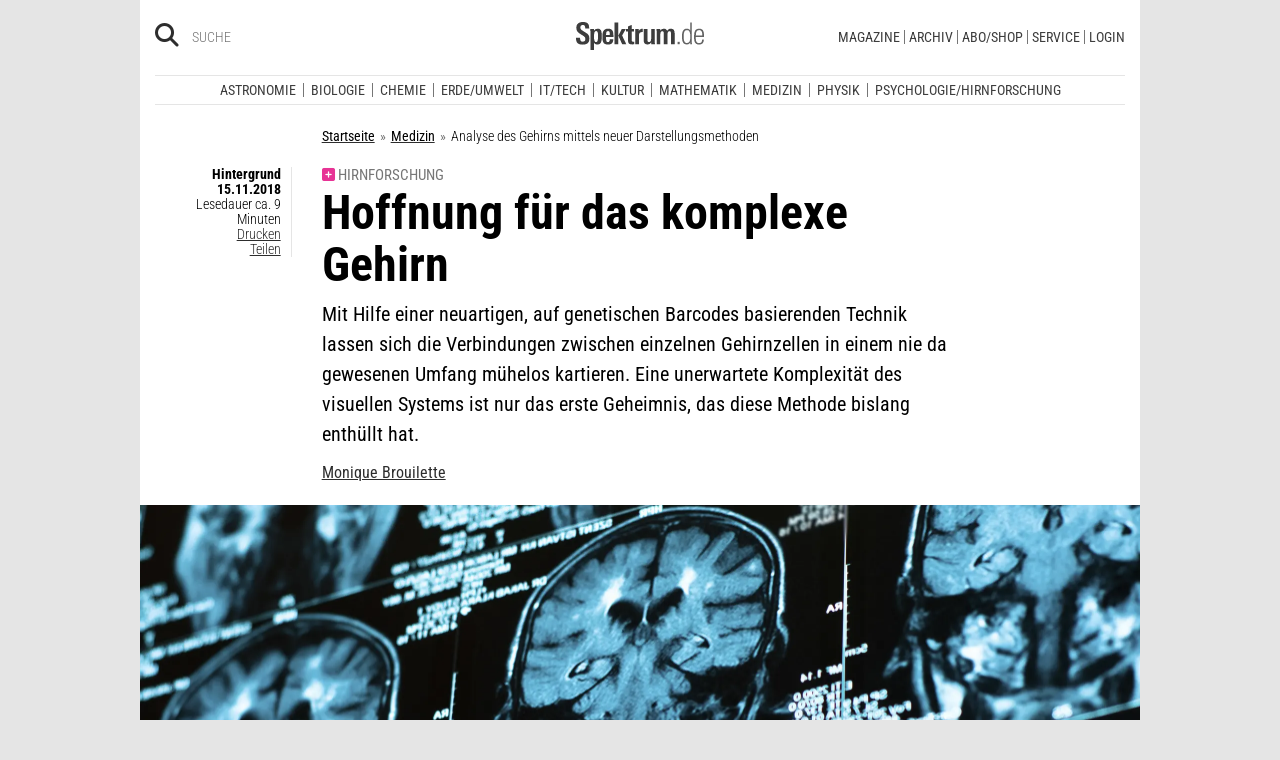

--- FILE ---
content_type: text/html; charset=utf-8
request_url: https://www.spektrum.de/news/analyse-des-gehirns-mittels-neuer-darstellungsmethoden/1607658
body_size: 31668
content:
        



              <!DOCTYPE html><html class=no-js lang=de><head><meta charset=utf-8><meta content="ie=edge" http-equiv=x-ua-compatible><meta content="width=device-width, initial-scale=1.0" name=viewport><title>Analyse des Gehirns mittels neuer Darstellungsmethoden - Spektrum der Wissenschaft</title><meta content=/js_css/assets/favicon/browserconfig.xml name=msapplication-config><meta content=#ffffff name=theme-color><link href=https://www.spektrum.de/news/analyse-des-gehirns-mittels-neuer-darstellungsmethoden/1607658 rel=canonical><meta content="Gehirn,  Hirnforschung,  Neuronen,  Nervenzellen,  Verbindungen,  Gehirnzellen,  Gehirnareale,  Genetik,  Epigenetik,  Gehirnkarten, , Medizin, Biologie, Psychologie/Hirnforschu" name=keywords><meta content="Mit Hilfe einer neuartigen, auf genetischen Barcodes basierenden Technik lassen sich Verbindungen zwischen einzelnen Gehirnzellen in nie da gewesenem Umfang ..." name=description><meta content=summary_large_image name=twitter:card><meta content=@spektrum name=twitter:site><meta content="Hirnforschung: Hoffnung für das komplexe Gehirn" property=og:title><meta content=article property=og:type><meta content="Neue, außergewöhnlich detaillierte Hirnkarten könnten die Neurowissenschaften revolutionieren" property=og:description><meta content=https://www.spektrum.de/news/analyse-des-gehirns-mittels-neuer-darstellungsmethoden/1607658 property=og:url><meta content=https://www.facebook.com/spektrumverlag/ property=article:publisher><meta content=https://www.facebook.com/spektrumverlag/ property=article:author><meta content=https://static.spektrum.de/fm/912/f1920x1080/AdobeStock_34383661_bearb.jpg property=og:image><meta content=false property=article:opinion><meta content=free property=article:content_tier><meta content=region:de property=article:location><meta content="app-id=940607128" name=apple-itunes-app><meta content="app-id=com.spektrum.digital" name=google-play-app><meta content=max-snippet:-1,max-image-preview:large,max-video-preview:-1 name=robots><meta content=no-referrer-when-downgrade name=referrer><meta content=340704949293332,140340072656965,640411729326413,185384864832651,418231634995324,159053464109265,617256435023684,158772637491795,227433449943,167370110015526,189613381060374,808526069200219,403789883164848,739491659417853,214302245262045,268970676476837,1440913715926131,206472009399335,322104427933027,264350000242348,521518021366835,149926958378505,556674487680260,210945102276037,1450678515186976,420346491396926,211527652194844,137873992951102,296085357091610,272200206153510,278122429054474,537762122967518,169740236398835,241536839295156,361266620551515,186259904826177,343495375786161,464970480253851,1835130316712058,255392254491101,59229643843,134264763255117,353906937962338,324507584265820,1616880788555043,359094474185606,179746130923,382271481790481,125653160915333,340231852789266,200663820094027,660950443946696,703548003083054,430487377070718,153214561500985,261590993930663,690179837715422,313604608769726,252059868144977,303600416564,1978686922357241,754290388009184,1695685417377428,141460296047680,1560268694235873,143052449115733,191368714208840,215391791833780,122038624495702,324950845227,279731145555458,178687228838125,279423218736055,108460652597959,297104280305754,1464779663812914,413735895355931,115513551794556,1479794728957963,551895718182215,436943589677766,117178721653018,6115848166,371508716609,139267936143724,489649457891992,1658850487715102,133045436728938,181867441876675,188063708192333,193691346949,811742145521092,302413256596750,1794201270838679,143076299093134,207128599761096,328116510545096,257666187618430,339988046967,125437194177329,520639961303602,22297920245,296961807034035,113695686489,121519257912174,171560986231651,1654070881530530,341168879741,143932312346551,199235833463190,145327659223282,304238573037854,346209515556394,99912541035,108064145914608,370429855420,170400356321916,273358886101252,370987992963178,1565916643629423,424373190938938,152586274808123,152749531404582,274648772592090,168287986591458,284820978207661,121336764582486,174395066291972,124330454291947,58364190265,114336798618606,177450032338982,460115770673632,526326927441845,401070179903991,35223474166,2055004118104491,227993570999679,121053321387843,146393288729580,37816894428 property=fb:pages><script type=application/ld+json>{"@context":"http://schema.org","@type":"NewsArticle","dateCreated":"2018-11-15T12:30:00+01:00","dateModified":"2018-11-15T12:30:00+01:00","datePublished":"2018-11-15T12:30:00+01:00","headline":"Hoffnung für das komplexe Gehirn","description":"Mit Hilfe einer neuartigen, auf genetischen Barcodes basierenden Technik lassen sich Verbindungen zwischen einzelnen Gehirnzellen in nie da gewesenem Umfang kartieren.","image":"https://static.spektrum.de/fm/912/f2000x857/AdobeStock_34383661_bearb.jpg","isAccessibleForFree":false,"keywords":["Gehirn","Hirnforschung","Neuronen","Nervenzellen","Verbindungen","Gehirnzellen","Gehirnareale","Genetik","Epigenetik","Gehirnkarten","","Medizin","Biologie"],"mainEntityOfPage":"https://www.spektrum.de/news/analyse-des-gehirns-mittels-neuer-darstellungsmethoden/1607658","publisher":{"@type":"Organization","logo":{"@type":"ImageObject","url":"https://www.spektrum.de/js_css/assets/img/png/spektrum_logo.png"},"name":"Spektrum.de"},"thumbnailUrl":"https://static.spektrum.de/fm/912/f2000x857/AdobeStock_34383661_bearb.jpg","url":"https://www.spektrum.de/news/analyse-des-gehirns-mittels-neuer-darstellungsmethoden/1607658","speakable":[]}</script><link href=https://static.spektrum.de rel=preconnect><link href=https://static.spektrum.de/js_css/assets/favicon/apple-touch-icon.png rel=apple-touch-icon sizes=180x180><link href=https://static.spektrum.de/js_css/assets/favicon/favicon-32x32.png rel=icon sizes=32x32 type=image/png><link href=https://static.spektrum.de/js_css/assets/favicon/favicon-16x16.png rel=icon sizes=16x16 type=image/png><link href=https://static.spektrum.de/js_css/assets/favicon/manifest.json rel=manifest><link color=#6b6b6b href=https://static.spektrum.de/js_css/assets/favicon/safari-pinned-tab.svg rel=mask-icon><link href=https://static.spektrum.de/js_css/assets/favicon/favicon.ico rel="shortcut icon"><link href=https://www.spektrum.de/alias/rss/sciviews-videos-aus-der-wissenschaft/1481729 rel=alternate title="SciViews - Videos aus der Wissenschaft" type=application/rss+xml><link href=https://www.spektrum.de/alias/rss/spektrum-de-meistgelesene-artikel/1224665 rel=alternate title="Spektrum.de - Meistgelesene Artikel" type=application/rss+xml><link href=https://www.spektrum.de/alias/rss/spektrum-de-rss-feed/996406 rel=alternate title="Spektrum.de RSS-Feed" type=application/rss+xml><link href=http://www.gehirn-und-geist.de/alias/rss/gehirn-und-geist-rss-feed/982626 rel=alternate title="Gehirn und Geist RSS-Feed" type=application/rss+xml><link href=https://www.spektrum.de/alias/rss/spektrum-der-wissenschaft-rss-feed/982623 rel=alternate title="Spektrum der Wissenschaft RSS-Feed" type=application/rss+xml><link href=http://www.sterne-und-weltraum.de/alias/rss/sterne-und-weltraum-rss-feed/865248 rel=alternate title="Sterne und Weltraum RSS-Feed" type=application/rss+xml><script src=https://static.spektrum.de/js_css/assets/js/jquery.min.js></script><style>.flowplayer.is-ad-visible .fp-ad-container .fp-volume:after, .flowplayer.is-ad-showing .fp-ad-container .fp-volume:after{content:"Anzeige";color:gold;font-size:16px;margin-left:1em;}</style><link href=//www.googletagmanager.com rel=preconnect><link href=https://cdn.cookielaw.org rel=preconnect><link as=font crossorigin="" href=https://static.spektrum.de/js_css/assets/fonts/custom/Roboto_Condensed-300-latin-normal.woff2 rel=preload type=font/woff2><link as=font crossorigin="" href=https://static.spektrum.de/js_css/assets/fonts/custom/Roboto_Condensed-400-latin-normal.woff2 rel=preload type=font/woff2><link as=font crossorigin="" href=https://static.spektrum.de/js_css/assets/fonts/custom/Roboto_Condensed-700-latin-normal.woff2 rel=preload type=font/woff2><link as=font crossorigin="" href=https://static.spektrum.de/js_css/assets/fonts/custom/Roboto_Condensed-300-latin-italic.woff2 rel=preload type=font/woff2><link as=font crossorigin="" href=https://static.spektrum.de/js_css/assets/fonts/custom/Roboto_Condensed-400-latin-italic.woff2 rel=preload type=font/woff2><link as=font crossorigin="" href=https://static.spektrum.de/js_css/assets/fonts/custom/Roboto_Condensed-700-latin-italic.woff2 rel=preload type=font/woff2><link as=font crossorigin="" href=https://static.spektrum.de/js_css/assets/fonts/fontawesome/webfonts/fa-brands-400.woff2 rel=preload type=font/woff2><link as=font crossorigin="" href=https://static.spektrum.de/js_css/assets/fonts/fontawesome/webfonts/fa-regular-400.woff2 rel=preload type=font/woff2><link as=font crossorigin="" href=https://static.spektrum.de/js_css/assets/fonts/fontawesome/webfonts/fa-solid-900.woff2 rel=preload type=font/woff2><link href=https://static.spektrum.de/js_css/assets/css/app.css rel=stylesheet><script>dataLayer = [{
    'content': {
      'id'            : 'cms-1607658',
      'container'     : '590',
      'type'          : 'Quanta Magazine',
      'series'        : 'Hintergrund',
      'online_date'   : '2018-11-15-KW46',
      'category'      : 'Medizin',
      'categoryurl'   : '/alias/fachgebiet/medizin/110562/d_sdwv_rss',
      'authors'       : '',
      'keywords'      : ["epigenetik","Gehirn","Gehirnareale","Gehirnkarten","Gehirnzellen","Genetik","hirnforschung","Nervenzellen","Neuronen","Verbindungen",        ]
    },
    'client': {
      'logged'        : 'ja:Einzelzugang',
    }
  }];</script><script>(function(w,d,s,l,i){w[l]=w[l]||[];w[l].push({'gtm.start':
new Date().getTime(),event:'gtm.js'});var f=d.getElementsByTagName(s)[0],
j=d.createElement(s),dl=l!='dataLayer'?'&l='+l:'';j.async=true;j.src=
'//www.googletagmanager.com/gtm.js?id='+i+dl;f.parentNode.insertBefore(j,f);
})(window,document,'script','dataLayer','GTM-NV9D2M');</script><script>var gzipEnabled = false;</script><script>// ---Laden AdController---
  window.adtype = (Math.max( document.documentElement.clientWidth || 0, window.innerWidth || 0 ) < 768) ? 'mobile' : 'desktop';
  const urlParams = new URLSearchParams(window.location.search);
  window.addeployment = urlParams.get('iqdeployment'); 
        function IQSLoader(url) {
        var script = document.createElement("script")
        script.type = "text/javascript";
        script.src = url;
        document.getElementsByTagName("head")[0].appendChild(script);
      }
      var iqd_mode = (function() {
        var dm = window.location.href.toLowerCase();
        return (dm.indexOf('iqdeployment=') > 1) ? dm.split('iqdeployment=')[1].split('&')[0] : 'live';
      })();
      var cdndir = (window.adtype == 'mobile') ? 'cdn_spektrum_mob_digt' : 'cdn_spektrum_digt';
      var cdndomain = (iqd_mode=='live') ? 'static.spektrum.de/js_css/iqd' : 's3-eu-central-1.amazonaws.com/prod.iqdcontroller.iqdigital'
      IQSLoader("https://" + cdndomain + '/' + cdndir + '/' + iqd_mode + "/iqadcontroller"+ (function() {return gzipEnabled ? ".js.gz" : ".js"})());</script><script>(function() {
    window.AdController = {
    i: null, // page info
    q: [], // render queue
    f: false, // is finalized
    s: false, // is staged
    n: false, // is initialized
    r: null, // ready function
    c: [], // command queue
    setPageInfo: function(i) {
    window.AdController.i = i;
    },
    stage: function() {
    window.AdController.s = true;
    },
    initialize: function() {
    window.AdController.n = true;
    },
    render: function(n, c) {
    window.AdController.q.push([n, c]);
    },
    finalize: function() {
    window.AdController.f = true;
    },
    ready: function(callback) {
    window.AdController.r = callback;
    },
    startLoadCycle: function() {
    window.AdController.c.push(['startLoadCycle']);
    },
    reload: function(p, t) {
    window.AdController.c.push(['reload', p, t]);
    },
    reinitialize: function(i) {
    window.AdController.c.push(['reinitialize', i]);
    }
    };
    })();</script><script>if (typeof AdController !== 'undefined') {
      var pubCmsObject = {
        $handle: "artikel",
        $autoSizeFrames: true,
        level2: "medizin",
        level3: "",
        level4: "",
        keywords: "medizin,epigenetik,gehirn,gehirnareale,gehirnkarten,gehirnzellen,genetik,hirnforschung,nervenzellen,neuronen,verbindungen",
        tma: "",
        platform: window.adtype,
      }
      let pooolgroup = sessionStorage.getItem('pooolgroup');
      let user = sessionStorage.getItem('act_hash');
      if (user != null) {
        pubCmsObject.userData = {
          hashedemail: user,
        }
        let usrgroup = "iqdlogin";
        if (pooolgroup != null) {
          if (pooolgroup=="woche-d") {
            usrgroup = "iqdpaid";
          }
        }
        pubCmsObject.keywords = pubCmsObject.keywords + "," + usrgroup;
      }
      AdController.setPageInfo(pubCmsObject);

      try{
         AdController.stage();
      } catch (e){}
    }</script><script>if (typeof AdController !== 'undefined') {
            AdController.initialize();
    }</script><script id=ebx async class=optanon-category-C0002 src=https://applets.ebxcdn.com/ebx.js type=text/plain></script><body class=article><noscript><iframe height=0 src="//www.googletagmanager.com/ns.html?id=GTM-NV9D2M" style=display:none;visibility:hidden width=0></iframe></noscript><a id=top class=jump-to-content href=#main title="Direkt zum Inhalt">Direkt zum Inhalt</a><aside class=hide-for-print><div class=iqdcontainer data-device=mobile data-placement=pos_header></div><div class=iqdcontainer data-device=desktop data-placement=pos_header></div></aside><div id=page-wrap><header><div class="header__top row"><div class="columns small-12"><span class="hide-for-print small-nav-toggle" data-hide-for=medium data-responsive-toggle=nav><button aria-label="Zur Hauptnavigation springen" class="fa-bars fas" data-toggle="" type=button></button></span><div class="header__top__search hide-for-print show-for-medium"><span class=header__top__search__icon><a href=/suche/ title=Suche><i aria-hidden=true class="fa-search fas"></i></a></span><input aria-label="Bitte Suchbegriff eingeben" class="epoq_expertinput header__top__search__term" placeholder=Suche tabindex=0 type=text></div><div class=header__top__logo><a class=img href=/><svg xmlns=http://www.w3.org/2000/svg viewbox="0 0 330.24 71.39"><g><title>Spektrum.de Logo</title><path d=M17.14,57.71C4.46,57.71,0,52.94,0,40.5v-.61H10.45v.69c0,4.84.61,9.6,6.76,9.6,4.46,0,6.92-2.54,6.92-7,0-4.76-3.46-6.76-8.22-9.68l-4.23-2.61C5.53,27,.77,23.59.77,14.91.77,4.07,8,0,18,0,28.12,0,33.81,3.69,33.81,14.22v2.15H23.59V15c0-4.07-.92-7.45-6.07-7.45-4.07,0-6.38,2.61-6.38,6.53,0,4.46,3.69,6.84,7.92,9.38l3.69,2.23C30,30,34.5,33.2,34.5,42.34,34.5,53.79,27.36,57.71,17.14,57.71Z style=fill:var(--color-logo);fill-rule:nonzero;></path><path d=M55.17,57.4c-3.69,0-6.61-1.08-8.53-4.15V71.39H37.11V27c0-.54-.15-8.53-.23-9.07h9.3L46.26,22a11.36,11.36,0,0,1,9.68-5c10.14,0,10.45,8.68,10.45,20C66.39,47.87,65.39,57.4,55.17,57.4Zm-3.3-34.27c-5.15,0-5.38,7.76-5.38,14.68,0,7.15.77,13.45,5.38,13.45s4.92-8.84,4.92-14.68C56.78,29.28,56.4,23.13,51.87,23.13Z style=fill:var(--color-logo);fill-rule:nonzero;></path><path d=M77.53,38.34V41.8c0,6.61,1.23,9.53,4.92,9.53,4.07,0,4.76-3.92,4.76-7.53h9.07c-.38,9.53-4.46,13.75-13.83,13.75-13.52,0-14.37-9.07-14.37-19.9C68.08,27,69.69,17,83,17c13.52,0,13.52,10.14,13.52,21.36Zm9.38-10.6c-.38-2.61-1.38-4.53-4.3-4.53-3.07,0-4.3,2-4.76,5.07A30.4,30.4,0,0,0,77.53,33h9.61A30.94,30.94,0,0,0,86.9,27.74Z style=fill:var(--color-logo);fill-rule:nonzero;></path><path d=M99.42,56.63V1.08H109V56.63Zm19.67,0-9.91-21.9L118.1,17.9h10.37l-9.53,16.52L129.7,56.63Z style=fill:var(--color-logo);fill-rule:nonzero;></path><path d=M145,57.09c-8.22,0-10.76-2.38-10.76-10.6V24.13h-5.15V17.9h5.15V11.3l9.53-3.92V17.9h6.07v6.22h-6.07v21c0,3.53.46,5.3,4,5.3.84,0,1.69-.15,2.61-.23v6.53A31.09,31.09,0,0,1,145,57.09Z style=fill:var(--color-logo);fill-rule:nonzero;></path><path d=M170.65,25.59c-6.22,0-8.22,3.61-8.22,9.38V56.63H152.9V24.9c0-.46-.15-6.53-.15-7h9.14l.08,5c2.15-4.23,5.23-5.69,9.84-5.69h.46v8.53A11.47,11.47,0,0,0,170.65,25.59Z style=fill:var(--color-logo);fill-rule:nonzero;></path><path d=M194,56.63l-.08-4.15a10.42,10.42,0,0,1-9.22,4.92c-7.07,0-10.07-3.61-10.07-10.91V17.9h9.53V43.8c0,3.3.08,7.45,4.46,7.45,4.15,0,5.23-4.84,5.23-8.22V17.9h9.53V50.26c0,2.46.15,4.15.31,6.38Z style=fill:var(--color-logo);fill-rule:nonzero;></path><path d=M245.11,56.63V30c0-4-.69-6.76-4.07-6.76-4.15,0-4.92,5.3-4.92,8.68V56.63h-9.53V29.81c0-3.07-.31-6.53-4-6.53-4.23,0-5,4.92-5,8.68V56.63h-9.53V23.21a40.91,40.91,0,0,0-.31-5.3h9.45l.08,4.38a11.1,11.1,0,0,1,9.38-5.3c4.84,0,7.07,2.23,8.61,5.38,2.54-3.3,5.38-5.38,9.61-5.38,7.45,0,9.76,4.69,9.76,12.91V56.63Z style=fill:var(--color-logo);fill-rule:nonzero;></path><path d=M262.16,56.63V50.56h5.46v6.07Z style=fill:var(--color-logo-alt);fill-rule:nonzero;></path><path d=M295,56.63,294.9,52c-2.3,3.61-4.69,5.23-9.07,5.23-11.68,0-12.37-11.76-12.37-20.9,0-8.53,1.77-19.29,12.37-19.29,4.76,0,7,1.69,8.68,4.53V1.08h4.38v48.1c0,2.46.15,5,.31,7.45Zm-8.68-35.89c-8,0-8.38,9.53-8.38,15.68,0,10,1.15,17.06,8,17.06,8.61,0,8.84-8.3,8.84-15.91C294.74,28.2,294.13,20.75,286.29,20.75Z style=fill:var(--color-logo-alt);fill-rule:nonzero;></path><path d=M309.26,38v2.23c0,8.61,1.31,13.68,8.22,13.68,6.61,0,7.91-4.07,8.14-9.07H330c-.31,7.07-3.07,12.6-12.53,12.6-11,0-12.76-8.15-12.76-18,0-10.3.08-22.36,13.22-22.36,9.91,0,12.29,6.84,12.29,15.83V38Zm16.37-8.3c-.31-4.69-2.15-9.07-7.61-9.07-5.76,0-7.91,3.84-8.45,8.76q-.23,2.54-.23,5.07h16.37C325.71,33.43,325.71,31.2,325.63,29.66Z style=fill:var(--color-logo-alt);fill-rule:nonzero;></path></g></svg></a></div><a class="header__top__login hide-for-print show-for-small-only" href="/login?url=https://www.spektrum.de/news/analyse-des-gehirns-mittels-neuer-darstellungsmethoden/1607658" title=Login><i class="fa-circle-user fa-regular"></i></a><nav class="header__top__nav hide-for-print menu-simple show-for-medium"><ul class="header__top__nav__menu menu"><li class="context item"><a aria-control=submenu-magazine aria-expanded=false aria-haspopup=true href=# tabindex=0>Magazine</a><nav id=submenu-magazine aria-hidden=true aria-label=Magazine class=header__top__nav__context><ul class="header__top__nav__context__menu no-bullet" role=menu><li><a href=/index/spektrum-alle-premiuminhalte-auf-einen-blick/2286077>Spektrum+</a><li><a href=/magazin/spektrum-der-wissenschaft/>Spektrum der Wissenschaft</a><li><a href=/die-woche/>Spektrum - Die Woche</a><li><a href=/shop/spektrum-psychologie/abo/>Spektrum Psychologie</a><li><a href=/shop/spektrum-geschichte/abo/>Spektrum Geschichte</a><li><a href=/shop/spektrum-gesundheit/abo/>Spektrum Gesundheit</a><li><a href=/magazin/gehirn-und-geist/>Gehirn&Geist</a><li><a href=/magazin/sterne-und-weltraum/>Sterne und Weltraum</a><li><a href=/shop/spektrum-kompakt/>Spektrum Kompakt</a></ul></nav><li class="context item"><a aria-control=submenu-archiv aria-expanded=false aria-haspopup=true href=# tabindex=0>Archiv</a><nav id=submenu-archiv aria-hidden=true aria-label=Archiv class=header__top__nav__context><ul class="header__top__nav__context__menu no-bullet" role=menu><li><a href=/shop/spektrum-der-wissenschaft/archiv/>Spektrum der Wissenschaft</a><li><a href=/index/spektrum-alle-premiuminhalte-auf-einen-blick/2286077>Spektrum+</a><li><a href=https://www.spektrum.de/shop/spektrum-die-woche/archiv/>Spektrum - Die Woche</a><li><a href=https://www.spektrum.de/shop/gehirn-und-geist/archiv/>Gehirn&Geist</a><li><a href=/shop/sterne-und-weltraum/archiv/>Sterne und Weltraum</a><li><a href=/shop/spektrum-kompakt/>Spektrum Kompakt</a><li><a href=/shop/spektrum-psychologie/archiv/>Spektrum Psychologie</a><li><a href=/shop/spektrum-geschichte/archiv/>Spektrum Geschichte</a><li><a href=/shop/spektrum-gesundheit/archiv/>Spektrum Gesundheit</a><li><a href=/shop/spektrum-edition/archiv/>Spektrum edition</a><li><a href=/shop/spektrum-spezial/biologie-medizin-hirnforschung/archiv/>Spezial Biologie/Medizin/Hirnforschung</a><li><a href=/shop/spektrum-spezial/physik-mathematik-technik/archiv/>Spezial Physik/Mathematik/Technik</a></ul></nav><li class="context item"><a aria-control=submenu-abo_shop aria-expanded=false aria-haspopup=true href=# tabindex=0>Abo/Shop</a><nav id=submenu-abo_shop aria-hidden=true aria-label=Abo/Shop class=header__top__nav__context><ul class="header__top__nav__context__menu no-bullet" role=menu><li><a href=/shop/>Spektrum Shop</a><li><a href=https://ocs.spektrum.de/>Mein Konto</a><li><a href=https://ocs.spektrum.de/>Meine Downloads</a><li><a href=/live/>Spektrum Live</a><li><a href=/aktion/abovorteile>AboVorteile</a></ul></nav><li class="context item"><a aria-control=submenu-service aria-expanded=false aria-haspopup=true href=# tabindex=0>Service</a><nav id=submenu-service aria-hidden=true aria-label=Service class=header__top__nav__context><ul class="header__top__nav__context__menu no-bullet" role=menu><li><a href=/newsletter/>Newsletter</a><li><a href=/lexikon/>Lexika</a><li><a href=https://ocs.spektrum.de/faq>FAQ</a><li><a href=https://www.spektrum.de/info/presse/>Presse</a><li><a href=/alias/info/angebote-fuer-schulen/2175531>Angebote für Schulen</a><li><a href=/info/kontakt/>Wo kaufen?</a><li><a href=/info/kontakt/>Kontakt</a><li><a href=/info/mediadaten/>Mediadaten</a></ul></nav><li class=item><a class="sso-login user-login" href="/login?url=https://www.spektrum.de/news/analyse-des-gehirns-mittels-neuer-darstellungsmethoden/1607658">Login</a></ul></nav></div></div><div class="header__middle hide-for-print row show-for-small-only"><nav class="columns header__middle__nav small-12"><ul class="align-center menu menu-horizontal"><li><a href=/news/>Heute aktuell</a><li><a href=/index/entdecken-sie-die-beliebtesten-artikel/1374084>Meistgelesen</a><li><a href=/index/neuerscheinungen/1533949>Neuerscheinungen</a></ul></nav></div><div class="header__bottom hide-for-print row"><div id=nav class="columns small-12"><div class="collapse row"><nav class="columns header__bottom__search show-for-small-only small-12"><div class=input-group><span class=header__bottom__search__icon><i aria-hidden=true class="fa-search fas"></i></span><input aria-label="Bitte Suchbegriff eingeben" autocomplete=off class="epoq_expertinput header__bottom__search__term input-group-field ui-autocomplete-input" placeholder=Suche type=text></div></nav><nav class="columns header__bottom__nav medium-12 small-6"><h2 class=show-for-small-only>Fachgebiete</h2><ul class=menu><li class=item><a aria-controls=submenu-astronomie aria-expanded=false aria-haspopup=true href=/astronomie tabindex=0>Astronomie</a><nav id=submenu-astronomie aria-hidden=true aria-label=Astronomie class="astro header__bottom__nav__context show-for-medium" data-id=1503693><div class=wrap><ul class="header__bottom__nav__context__menu no-bullet"><li><a href=/news/astronomie/ tabindex=0>News</a><li><a href=/thema/astronomie/ tabindex=0>Themen</a><li><a href=/wissen/astronomie/ tabindex=0>Wissen</a><li><a href=/kolumne/astronomie/ tabindex=0>Kolumnen</a><li><a href=/podcast/astronomie/ tabindex=0>Podcasts</a><li><a href=https://scilogs.spektrum.de/network-tax/category/astronomie/ tabindex=0>SciLogs</a><li><a href=/video/astronomie/ tabindex=0>Videos</a><li><a href=/bilder/astronomie/ tabindex=0>Bilder</a><li><a href=/rezension/astronomie/ tabindex=0>Rezensionen</a><li><a href=/quiz/astronomie/ tabindex=0>Quiz</a><li><a href=/leserbilder/astronomie/ tabindex=0>Leserbilder</a><li><a href=/szenenews/astronomie/ tabindex=0>Szenenews</a><li><a href=/shop/fachgebiet/astronomie/ tabindex=0>Produkte</a></ul><div class=header__bottom__nav__context__cover></div><div class=header__bottom__nav__context__news></div></div></nav><li class=item><a aria-controls=submenu-biologie aria-expanded=false aria-haspopup=true href=/biologie tabindex=0>Biologie</a><nav id=submenu-biologie aria-hidden=true aria-label=Biologie class="header__bottom__nav__context show-for-medium" data-id=1503695><div class=wrap><ul class="header__bottom__nav__context__menu no-bullet"><li><a href=/news/biologie/ tabindex=0>News</a><li><a href=/thema/biologie/ tabindex=0>Themen</a><li><a href=/wissen/biologie/ tabindex=0>Wissen</a><li><a href=/studium-beruf/biologie/ tabindex=0>Studium &amp; Beruf</a><li><a href=/kolumne/biologie/ tabindex=0>Kolumnen</a><li><a href=/podcast/biologie/ tabindex=0>Podcasts</a><li><a href=https://scilogs.spektrum.de/network-tax/category/biologie/ tabindex=0>SciLogs</a><li><a href=/bilder/biologie/ tabindex=0>Bilder</a><li><a href=/rezension/biologie/ tabindex=0>Rezensionen</a><li><a href=/quiz/biologie/ tabindex=0>Quiz</a><li><a href=/video/biologie/ tabindex=0>Video</a><li><a href=/shop/fachgebiet/biologie/ tabindex=0>Produkte</a></ul><div class=header__bottom__nav__context__cover></div><div class=header__bottom__nav__context__news></div></div></nav><li class=item><a aria-controls=submenu-chemie aria-expanded=false aria-haspopup=true href=/chemie tabindex=0>Chemie</a><nav id=submenu-chemie aria-hidden=true aria-label=Chemie class="header__bottom__nav__context show-for-medium" data-id=1503697><div class=wrap><ul class="header__bottom__nav__context__menu no-bullet"><li><a href=/news/chemie/ tabindex=0>News</a><li><a href=/thema/chemie/ tabindex=0>Themen</a><li><a href=/wissen/chemie/ tabindex=0>Wissen</a><li><a href=/kolumne/chemie/ tabindex=0>Kolumnen</a><li><a href=/podcast/chemie/ tabindex=0>Podcasts</a><li><a href=https://scilogs.spektrum.de/network-tax/category/chemie/ tabindex=0>SciLogs</a><li><a href=/bilder/chemie/ tabindex=0>Bilder</a><li><a href=/rezension/chemie/ tabindex=0>Rezensionen</a><li><a href=/quiz/chemie/ tabindex=0>Quiz</a><li><a href=/video/chemie/ tabindex=0>Video</a><li><a href=/shop/fachgebiet/chemie/ tabindex=0>Produkte</a></ul><div class=header__bottom__nav__context__cover></div><div class=header__bottom__nav__context__news></div></div></nav><li class=item><a aria-controls=submenu-erde_umwelt aria-expanded=false aria-haspopup=true href=/erde-umwelt tabindex=0>Erde/Umwelt</a><nav id=submenu-erde_umwelt aria-hidden=true aria-label=Erde/Umwelt class="header__bottom__nav__context show-for-medium" data-id=1503699><div class=wrap><ul class="header__bottom__nav__context__menu no-bullet"><li><a href=/news/erde-umwelt/ tabindex=0>News</a><li><a href=/thema/erde-umwelt/ tabindex=0>Themen</a><li><a href=/wissen/erde-umwelt/ tabindex=0>Wissen</a><li><a href=/kolumne/erde-umwelt/ tabindex=0>Kolumnen</a><li><a href=/podcast/erde-umwelt/ tabindex=0>Podcasts</a><li><a href=https://scilogs.spektrum.de/network-tax/category/erde-umwelt/ tabindex=0>SciLogs</a><li><a href=/bilder/erde-umwelt/ tabindex=0>Bilder</a><li><a href=/rezension/erde-umwelt/ tabindex=0>Rezensionen</a><li><a href=/quiz/erde-umwelt/ tabindex=0>Quiz</a><li><a href=/shop/fachgebiet/erde-umwelt/ tabindex=0>Produkte</a><li><a href=/video/erde-umwelt/ tabindex=0>Video</a></ul><div class=header__bottom__nav__context__cover></div><div class=header__bottom__nav__context__news></div></div></nav><li class=item><a aria-controls=submenu-it_tech aria-expanded=false aria-haspopup=true href=/technik tabindex=0>IT/Tech</a><nav id=submenu-it_tech aria-hidden=true aria-label=IT/Tech class="header__bottom__nav__context show-for-medium" data-id=1503701><div class=wrap><ul class="header__bottom__nav__context__menu no-bullet"><li><a href=/news/technik/ tabindex=0>News</a><li><a href=/thema/technik/ tabindex=0>Themen</a><li><a href=/wissen/technik/ tabindex=0>Wissen</a><li><a href=/kolumne/technik/ tabindex=0>Kolumnen</a><li><a href=/podcast/technik/ tabindex=0>Podcasts</a><li><a href=https://scilogs.spektrum.de/network-tax/category/technik/ tabindex=0>SciLogs</a><li><a href=/bilder/technik/ tabindex=0>Bilder</a><li><a href=/rezension/technik/ tabindex=0>Rezensionen</a><li><a href=/quiz/technik/ tabindex=0>Quiz</a><li><a href=/video/technik/ tabindex=0>Video</a><li><a href=/shop/fachgebiet/technik/ tabindex=0>Produkte</a></ul><div class=header__bottom__nav__context__cover></div><div class=header__bottom__nav__context__news></div></div></nav><li class=item><a aria-controls=submenu-kultur aria-expanded=false aria-haspopup=true href=/kultur tabindex=0>Kultur</a><nav id=submenu-kultur aria-hidden=true aria-label=Kultur class="header__bottom__nav__context show-for-medium" data-id=1503703><div class=wrap><ul class="header__bottom__nav__context__menu no-bullet"><li><a href=/news/kultur/ tabindex=0>News</a><li><a href=/thema/kultur/ tabindex=0>Themen</a><li><a href=/wissen/kultur/ tabindex=0>Wissen</a><li><a href=/kolumne/kultur/ tabindex=0>Kolumnen</a><li><a href=/podcast/kultur/ tabindex=0>Podcasts</a><li><a href=https://scilogs.spektrum.de/network-tax/category/kultur/ tabindex=0>SciLogs</a><li><a href=/bilder/kultur/ tabindex=0>Bilder</a><li><a href=/rezension/kultur/ tabindex=0>Rezensionen</a><li><a href=/quiz/kultur/ tabindex=0>Quiz</a><li><a href=/video/kultur/ tabindex=0>Video</a><li><a href=/shop/fachgebiet/kultur/ tabindex=0>Produkte</a></ul><div class=header__bottom__nav__context__cover></div><div class=header__bottom__nav__context__news></div></div></nav><li class=item><a aria-controls=submenu-mathematik aria-expanded=false aria-haspopup=true href=/mathematik tabindex=0>Mathematik</a><nav id=submenu-mathematik aria-hidden=true aria-label=Mathematik class="header__bottom__nav__context show-for-medium" data-id=1503705><div class=wrap><ul class="header__bottom__nav__context__menu no-bullet"><li><a href=/news/mathematik/ tabindex=0>News</a><li><a href=/thema/mathematik/ tabindex=0>Themen</a><li><a href=/wissen/mathematik/ tabindex=0>Wissen</a><li><a href=/kolumne/mathematik/ tabindex=0>Kolumnen</a><li><a href=/podcast/mathematik/ tabindex=0>Podcasts</a><li><a href=https://scilogs.spektrum.de/network-tax/category/mathematik/ tabindex=0>SciLogs</a><li><a href=/bilder/mathematik/ tabindex=0>Bilder</a><li><a href=/rezension/mathematik/ tabindex=0>Rezensionen</a><li><a href=/quiz/mathematik/ tabindex=0>Quiz</a><li><a href=/video/mathematik/ tabindex=0>Video</a><li><a href=/shop/fachgebiet/mathematik/ tabindex=0>Produkte</a></ul><div class=header__bottom__nav__context__cover></div><div class=header__bottom__nav__context__news></div></div></nav><li class=item><a aria-controls=submenu-medizin aria-expanded=false aria-haspopup=true href=/medizin tabindex=0>Medizin</a><nav id=submenu-medizin aria-hidden=true aria-label=Medizin class="header__bottom__nav__context show-for-medium" data-id=1503707><div class=wrap><ul class="header__bottom__nav__context__menu no-bullet"><li><a href=/news/medizin/ tabindex=0>News</a><li><a href=/thema/medizin/ tabindex=0>Themen</a><li><a href=/wissen/medizin/ tabindex=0>Wissen</a><li><a href=/kolumne/medizin/ tabindex=0>Kolumnen</a><li><a href=/podcast/medizin/ tabindex=0>Podcasts</a><li><a href=https://scilogs.spektrum.de/network-tax/category/medizin/ tabindex=0>SciLogs</a><li><a href=/bilder/medizin/ tabindex=0>Bilder</a><li><a href=/rezension/medizin/ tabindex=0>Rezensionen</a><li><a href=/quiz/medizin/ tabindex=0>Quiz</a><li><a href=/video/medizin/ tabindex=0>Video</a><li><a href=/shop/fachgebiet/medizin/ tabindex=0>Produkte</a></ul><div class=header__bottom__nav__context__cover></div><div class=header__bottom__nav__context__news></div></div></nav><li class=item><a aria-controls=submenu-physik aria-expanded=false aria-haspopup=true href=/physik tabindex=0>Physik</a><nav id=submenu-physik aria-hidden=true aria-label=Physik class="header__bottom__nav__context show-for-medium" data-id=1503709><div class=wrap><ul class="header__bottom__nav__context__menu no-bullet"><li><a href=/news/physik/ tabindex=0>News</a><li><a href=/thema/physik/ tabindex=0>Themen</a><li><a href=/wissen/physik/ tabindex=0>Wissen</a><li><a href=/kolumne/physik/ tabindex=0>Kolumnen</a><li><a href=/podcast/physik/ tabindex=0>Podcasts</a><li><a href=https://scilogs.spektrum.de/network-tax/category/physik/ tabindex=0>SciLogs</a><li><a href=/bilder/physik/ tabindex=0>Bilder</a><li><a href=/rezension/physik/ tabindex=0>Rezensionen</a><li><a href=/quiz/physik/ tabindex=0>Quiz</a><li><a href=/video/physik/ tabindex=0>Video</a><li><a href=/shop/fachgebiet/physik/ tabindex=0>Produkte</a></ul><div class=header__bottom__nav__context__cover></div><div class=header__bottom__nav__context__news></div></div></nav><li class=item><a aria-controls=submenu-psychologie_hirnforschung aria-expanded=false aria-haspopup=true href=/psychologie-hirnforschung tabindex=0>Psychologie/Hirnforschung</a><nav id=submenu-psychologie_hirnforschung aria-hidden=true aria-label=Psychologie/Hirnforschung class="header__bottom__nav__context show-for-medium" data-id=1503711><div class=wrap><ul class="header__bottom__nav__context__menu no-bullet"><li><a href=/news/psychologie-hirnforschung/ tabindex=0>News</a><li><a href=/thema/psychologie-hirnforschung/ tabindex=0>Themen</a><li><a href=/wissen/psychologie-hirnforschung/ tabindex=0>Wissen</a><li><a href=/kolumne/psychologie-hirnforschung/ tabindex=0>Kolumnen</a><li><a href=/podcast/psychologie-hirnforschung/ tabindex=0>Podcasts</a><li><a href=https://scilogs.spektrum.de/network-tax/category/psychologie-hirnforschung/ tabindex=0>SciLogs</a><li><a href=/bilder/psychologie-hirnforschung/ tabindex=0>Bilder</a><li><a href=/rezension/psychologie-hirnforschung/ tabindex=0>Rezensionen</a><li><a href=/quiz/psychologie-hirnforschung/ tabindex=0>Quiz</a><li><a href=/video/psychologie-hirnforschung/ tabindex=0>Video</a><li><a href=/shop/fachgebiet/psychologie/ tabindex=0>Produkte</a></ul><div class=header__bottom__nav__context__cover></div><div class=header__bottom__nav__context__news></div></div></nav></ul></nav><nav class="columns header__bottom__nav show-for-small-only small-6"><h2>Services</h2><ul class=menu><li class=item><a href=/index/spektrum-alle-premiuminhalte-auf-einen-blick/2286077>Spektrum+</a><li class=item><a href=/suche/>Suche</a><li class=item><a href=/shop/>Abo/Shop</a><li class=item><a href=/lexikon/>Lexika</a><li class=item><a href=/live/>Spektrum Live</a><li class=item><a href=/aktion/abovorteile>Abovorteile</a><li class=item><a href=/newsletter/>Newsletter</a><li class=item><a href=https://www.spektrum.de/info/kontakt/>Kontakt</a><li class=item><a class="sso-login user-login" href="/login?url=https://www.spektrum.de/news/analyse-des-gehirns-mittels-neuer-darstellungsmethoden/1607658">Login</a></ul></nav></div></div></div></header><div id=main><aside class="collapse hide-for-print row"><div class=iqdcontainer data-device=desktop data-placement=pos_1></div></aside><article class="content pw-premium"><div class=row><div aria-label="Sie befinden sich hier:" class="columns medium-8 medium-offset-2 small-12" role=navigation><ol class=breadcrumbs itemscope itemtype=http://schema.org/BreadcrumbList><li itemprop=itemListElement itemscope itemtype=https://schema.org/ListItem><a class=line href=/ itemprop=item><span itemprop=name>Startseite</span></a><meta content=1 itemprop=position><li itemprop=itemListElement itemscope itemtype=https://schema.org/ListItem><a class=line href=/medizin itemprop=item><span itemprop=name>Medizin</span></a><meta content=2 itemprop=position><li itemprop=itemListElement itemscope itemtype=https://schema.org/ListItem><span class=show-for-sr>Aktuelle Seite: </span><h1 itemprop=name>Analyse des Gehirns mittels neuer Darstellungsmethoden</h1><meta content=3 itemprop=position></ol></div></div><div class=row><aside class="columns medium-2 small-12"><ul class="content__meta no-bullet text-right"><li class="content__meta__category hide-for-print item">Hintergrund <li class="content__meta__date item">15.11.2018 <li class="content__meta__reading_duration hide-for-print item">Lesedauer ca. 9 Minuten <li class="content__meta__print hide-for-print item show-for-medium"><a class=line href=javascript:window.customPrint();>Drucken</a><li class="content__meta__share context hide-for-print item show-for-medium"><a class=line href=#>Teilen</a><div class=content__meta__share__context><ul class="content__meta__share__context__menu menu"><li><a aria-label="Bei Facebook teilen" class="img popup" href="https://www.facebook.com/sharer/sharer.php?u=https%3A%2F%2Fwww.spektrum.de%2Fnews%2Fanalyse-des-gehirns-mittels-neuer-darstellungsmethoden%2F1607658" role=button target=_blank title="Bei Facebook teilen"><i class="fa-facebook-square fab"></i></a><li><a aria-label="Bei Bluesky teilen" class="img popup" href="https://bsky.app/intent/compose?text=Hoffnung+f%C3%BCr+das+komplexe+Gehirn%0Ahttps%3A%2F%2Fwww.spektrum.de%2Fnews%2Fanalyse-des-gehirns-mittels-neuer-darstellungsmethoden%2F1607658" role=button target=_blank title="Bei Bluesky teilen"><i class="fa-brands fa-square-bluesky"></i></a><li><a aria-label="Bei Threads teilen" class="img popup" href="https://www.threads.net/intent/post?text=Hoffnung+f%C3%BCr+das+komplexe+Gehirn&amp;url=https%3A%2F%2Fwww.spektrum.de%2Fnews%2Fanalyse-des-gehirns-mittels-neuer-darstellungsmethoden%2F1607658" role=button target=_blank title="Bei Threads teilen"><i class="fa-brands fa-square-threads"></i></a><li><a aria-label="Bei X teilen" class="img popup" href="https://x.com/intent/post?text=Hoffnung+f%C3%BCr+das+komplexe+Gehirn&amp;url=https%3A%2F%2Fwww.spektrum.de%2Fnews%2Fanalyse-des-gehirns-mittels-neuer-darstellungsmethoden%2F1607658" role=button target=_blank title="Bei X teilen"><i class="fa-brands fa-square-x-twitter"></i></a><li><a aria-label="Bei XING teilen" class="img popup" href="https://www.xing.com/social_plugins/share?url=https%3A%2F%2Fwww.spektrum.de%2Fnews%2Fanalyse-des-gehirns-mittels-neuer-darstellungsmethoden%2F1607658" role=button target=_blank title="Bei XING teilen"><i class="fa-xing-square fab"></i></a><li><a aria-label="Bei LinkedIn teilen" class="img popup" href="https://www.linkedin.com/shareArticle?mini=true&amp;summary=Mit+Hilfe+einer+neuartigen%2C+auf+genetischen+Barcodes+basierenden+Technik+lassen+sich+die+Verbindungen+zwischen+einzelnen+Gehirnzellen+in+einem+nie+da+…&amp;title=Hoffnung+f%C3%BCr+das+komplexe+Gehirn&amp;url=https%3A%2F%2Fwww.spektrum.de%2Fnews%2Fanalyse-des-gehirns-mittels-neuer-darstellungsmethoden%2F1607658" role=button target=_blank title="Bei LinkedIn teilen"><i class="fa-linkedin fab"></i></a><li class="flipboard stacked"><a aria-label="Bei Flipboard teilen" class="img popup" href="https://share.flipboard.com/bookmarklet/popout?v=2&title=Hoffnung+f%C3%BCr+das+komplexe+Gehirn&url=https%3A%2F%2Fwww.spektrum.de%2Fnews%2Fanalyse-des-gehirns-mittels-neuer-darstellungsmethoden%2F1607658" role=button target=_blank title="Bei Flipboard teilen"><span class=fa-stack><i aria-hidden=true class="fa-flipboard fa-stack-1x fab"></i><i aria-hidden=true class="fa-square fa-stack-1x far"></i></span></a><li><a aria-label="Per E-Mail versenden" class=img href="mailto:?subject=Hoffnung%20f%C3%BCr%20das%20komplexe%20Gehirn&amp;body=https%3A%2F%2Fwww.spektrum.de%2Fnews%2Fanalyse-des-gehirns-mittels-neuer-darstellungsmethoden%2F1607658" role=button title="Per E-Mail versenden"><i class="fa-envelope-square fas"></i></a><li class=show-for-small-only><a aria-label="Bei Whatsapp teilen" class="img popup" href="whatsapp://send?text=Hoffnung+f%C3%BCr+das+komplexe+Gehirn+https%3A%2F%2Fwww.spektrum.de%2Fnews%2Fanalyse-des-gehirns-mittels-neuer-darstellungsmethoden%2F1607658" role=button target=_blank title="Bei Whatsapp teilen"><i class="fa-whatsapp-square fab"></i></a></ul></div></ul></aside><header class="columns medium-8 small-12"><h2><span class=content__kicker><i aria-label=Spektrum+ class="fa-solid fa-square-plus"></i> Hirnforschung</span><span class=sr-only>: </span><span class=content__title>Hoffnung für das komplexe Gehirn</span></h2><div class=content__intro>Mit Hilfe einer neuartigen, auf genetischen Barcodes basierenden Technik lassen sich die Verbindungen zwischen einzelnen Gehirnzellen in einem nie da gewesenen Umfang mühelos kartieren. Eine unerwartete Komplexität des visuellen Systems ist nur das erste Geheimnis, das diese Methode bislang enthüllt&nbsp;hat.</div><div class=content__author><a class="author-scroll line" href=#content__author>Monique Brouilette</a></div></header></div><div class="collapse row"><div class="columns small-12"><figure class="image image__article image__article__top"><div class="img-wrapper th__2000_857"><img alt="Hirnscans an einer Leuchtwand" class=full src=https://static.spektrum.de/fm/912/f2000x857/AdobeStock_34383661_bearb.jpg title="Hirnscans an einer Leuchtwand"></div><figcaption><div class=row><div class="columns medium-9 medium-offset-1 small-12"><div class=image-copyright> © Sved Oliver / stock.adobe.com (Ausschnitt) </div></div></div></figcaption></figure></div></div><div class="collapse hide-for-print row"><div class="columns small-12"><div class="iqdcontainer tile1-mobile-wrapper" data-device=mobile data-placement=pos_1></div></div></div><div class="align-center row"><div class="columns medium-8 small-12"><aside class=content__partner><span>Übersetzung aus</span><a class=img href=https://www.quantamagazine.org/ target=_blank><svg xmlns=http://www.w3.org/2000/svg xmlns:xlink=http://www.w3.org/1999/xlink xml:space=preserve xmlns:serif=http://www.serif.com/ class=wide height=100% style="fill: var(--logo-color)" version=1.1 viewbox="0 0 1473 207" width=100% space=preserve><g transform=matrix(4.16667,0,0,4.16667,0,-1.93816)><path d="M83.173,32.342C81.319,34.038 79.063,34.887 76.403,34.887C73.613,34.887 71.267,33.953 69.364,32.088C67.461,30.223 66.509,27.853 66.509,24.979C66.509,22.106 67.465,19.738 69.378,17.87C71.29,16.005 73.636,15.072 76.417,15.072C79.197,15.072 81.538,16.005 83.442,17.87C85.345,19.738 86.297,22.106 86.297,24.979C86.297,26.525 86.022,27.925 85.471,29.179L87.937,30.808L85.784,34.067L83.173,32.342ZM82.083,26.941C82.232,26.335 82.307,25.677 82.307,24.966C82.307,23.044 81.762,21.511 80.673,20.365C79.581,19.219 78.157,18.646 76.403,18.646C74.648,18.646 73.22,19.224 72.122,20.379C71.021,21.533 70.473,23.067 70.473,24.979C70.473,26.892 71.021,28.426 72.122,29.58C73.22,30.735 74.648,31.312 76.403,31.312C77.797,31.312 78.982,30.948 79.958,30.219L77.682,28.715L79.835,25.455L82.083,26.941ZM103.217,19.339L107.123,19.339L107.123,34.693L103.217,34.693L103.217,33.163C102.026,34.487 100.639,34.887 98.422,34.887C96.684,34.887 95.262,34.31 94.152,33.155C93.045,32 92.49,30.397 92.49,28.346L92.49,19.339L96.369,19.339L96.369,27.792C96.369,28.994 96.676,29.916 97.285,30.564C97.893,31.211 98.725,31.534 99.779,31.534C100.832,31.534 101.667,31.211 102.287,30.564C102.906,29.916 103.217,28.994 103.217,27.792L103.217,19.339ZM139.472,34.887L135.566,34.887L135.566,19.533L139.472,19.533L139.472,21.062C140.662,19.739 142.049,19.339 144.267,19.339C146.003,19.339 147.426,19.916 148.535,21.071C149.643,22.225 150.198,23.829 150.198,25.879L150.198,34.887L146.319,34.887L146.319,26.434C146.319,25.232 146.012,24.309 145.403,23.662C144.794,23.015 143.962,22.693 142.908,22.693C141.856,22.693 141.021,23.015 140.401,23.662C139.782,24.309 139.472,25.232 139.472,26.434L139.472,34.887ZM114.807,32.684C113.429,31.197 112.74,29.298 112.74,26.989C112.74,24.679 113.424,22.789 114.793,21.321C116.159,19.853 117.897,19.118 120.003,19.118C122.11,19.118 124.05,20.098 124.824,20.868L124.824,19.339L128.703,19.339L128.703,34.693L124.824,34.693L124.824,33.31C123.009,34.713 121.29,34.914 119.976,34.914C117.906,34.914 116.182,34.172 114.807,32.684ZM123.605,30.329C124.419,29.524 124.824,28.421 124.824,27.016C124.824,25.613 124.419,24.508 123.605,23.705C122.792,22.9 121.841,22.498 120.751,22.498C119.66,22.498 118.713,22.898 117.909,23.692C117.107,24.486 116.705,25.584 116.705,26.989C116.705,28.394 117.112,29.501 117.923,30.313C118.738,31.127 119.685,31.534 120.765,31.534C121.845,31.534 122.792,31.132 123.605,30.329ZM170.098,32.684C168.72,31.197 168.032,29.298 168.032,26.989C168.032,24.679 168.716,22.789 170.085,21.321C171.451,19.853 173.188,19.118 175.294,19.118C177.401,19.118 179.342,20.098 180.116,20.868L180.116,19.339L183.995,19.339L183.995,34.693L180.116,34.693L180.116,33.31C178.301,34.713 176.581,34.914 175.268,34.914C173.198,34.914 171.474,34.172 170.098,32.684ZM178.897,30.329C179.71,29.524 180.116,28.421 180.116,27.016C180.116,25.613 179.71,24.508 178.897,23.705C178.084,22.9 177.133,22.498 176.043,22.498C174.951,22.498 174.004,22.898 173.201,23.692C172.399,24.486 171.997,25.584 171.997,26.989C171.997,28.394 172.404,29.501 173.215,30.313C174.03,31.127 174.977,31.534 176.057,31.534C177.137,31.534 178.084,31.132 178.897,30.329ZM159.462,15.865L159.462,19.87L163.541,19.87L163.541,23.02L159.432,23.02L159.432,29.41C159.432,30.82 160.212,31.509 161.352,31.509C161.922,31.509 162.582,31.33 163.122,31.06L164.142,34.18C163.092,34.599 162.222,34.78 161.113,34.809C157.903,34.929 155.802,33.099 155.802,29.41L155.802,15.865L159.462,15.865ZM193.231,25.775C193.231,23.912 193.196,22.401 193.125,21.486C193.089,20.994 192.844,20.889 190.909,20.889L190.981,19.94C192.632,19.94 194.566,19.764 196.182,19.448C196.253,20.011 196.359,21.662 196.394,22.189C197.658,20.889 199.558,19.308 202.054,19.308C204.021,19.308 204.97,20.151 205.427,20.819C205.743,21.241 205.92,21.733 206.06,22.154C207.22,20.994 209.013,19.308 211.754,19.308C213.899,19.308 215.024,20.433 215.516,21.276C215.867,21.944 216.008,22.787 216.008,23.596L216.008,32.981C216.008,33.754 216.184,33.824 218.328,33.966L218.222,34.949C217.132,34.914 215.832,34.809 214.285,34.809C212.774,34.809 211.579,34.949 210.699,34.949L210.699,33.966C212.316,33.859 212.669,33.649 212.74,33.016C212.809,32.208 212.879,30.661 212.879,27.92C212.879,23.526 212.844,23.069 212.599,22.541C212.212,21.628 211.439,21.099 210.208,21.099C208.591,21.099 207.255,22.084 206.553,23.386C206.307,23.842 206.2,24.334 206.2,24.932L206.2,29.641C206.2,30.978 206.2,32.243 206.271,33.016C206.307,33.719 206.623,33.896 208.449,33.93L208.31,34.914C207.43,34.914 205.85,34.809 204.444,34.809C203.002,34.809 201.877,34.914 200.928,34.914L200.928,33.93C202.544,33.859 202.898,33.754 202.931,32.911C203.002,31.856 203.037,30.696 203.037,28.551L203.037,25.775C203.037,23.421 203.002,22.999 202.791,22.436C202.369,21.522 201.701,21.099 200.506,21.099C198.959,21.099 197.518,22.014 196.745,23.491C196.465,24.053 196.359,24.439 196.359,25.142L196.359,29.748C196.359,31.188 196.394,32.208 196.428,33.016C196.498,33.719 196.781,33.859 198.573,33.966L198.432,34.914C197.588,34.914 195.902,34.809 194.635,34.809C193.3,34.809 191.999,34.914 190.981,34.914L190.981,33.93C192.739,33.896 193.055,33.754 193.125,32.911C193.159,32.033 193.231,30.626 193.231,28.693L193.231,25.775ZM239.294,31.856C238.803,34.387 237.397,35.301 235.744,35.301C233.917,35.301 233.214,34.211 233.002,32.7C231.455,34.387 229.629,35.301 227.976,35.301C225.235,35.301 223.687,33.437 223.687,30.978C223.687,29.536 224.25,28.376 225.656,27.779C228.082,26.76 231.632,25.635 233.038,24.65L233.038,23.279C233.038,21.768 232.299,20.326 230.296,20.326C228.223,20.326 227.31,21.416 227.31,22.857C227.31,23.244 227.379,23.631 227.449,23.912C227.52,24.229 227.343,24.511 227.133,24.65C226.817,24.861 226.43,25.002 225.937,25.002C225.163,25.002 224.427,24.58 224.427,23.421C224.427,21.593 226.992,19.308 230.859,19.308C233.812,19.308 235.112,20.573 235.605,21.311C235.885,21.768 236.097,22.506 236.097,23.139L236.097,32.068C236.097,33.368 236.483,33.614 236.94,33.614C237.501,33.614 238.03,32.911 238.381,31.47L239.294,31.856ZM233.038,25.775C232.089,26.302 230.191,27.11 228.926,27.779C227.871,28.342 227.098,28.868 227.098,30.45C227.098,32.102 227.976,33.437 229.559,33.437C231.209,33.437 232.229,32.454 232.827,31.153C232.968,30.731 233.038,30.17 233.038,29.676L233.038,25.775ZM256.637,25.504C256.366,22.16 254.89,20.473 252.271,20.473C250.794,20.473 249.62,21.075 248.777,22.251C247.963,23.365 247.421,25.142 247.421,27.31C247.421,29.359 247.872,31.315 248.746,32.46C249.74,33.816 251.004,34.298 252.512,34.298C253.987,34.298 254.921,33.754 255.041,33.002C255.131,32.279 255.131,30.833 255.1,29.84C255.1,28.815 254.921,28.605 253.686,28.515L252.18,28.395L252.15,27.49C253.023,27.521 254.56,27.581 255.823,27.581C257.148,27.581 258.414,27.551 259.377,27.46L259.407,28.333C258.263,28.484 257.962,28.605 257.933,29.087C257.871,29.689 257.841,30.773 257.841,31.436C257.871,32.67 257.933,33.424 258.022,33.966C257.42,34.086 256.575,34.387 255.613,34.688C254.529,35.02 253.203,35.291 251.999,35.291C249.076,35.291 247.12,34.447 245.886,32.972C244.831,31.737 244.229,29.93 244.229,27.521C244.229,24.388 245.615,21.828 247.992,20.534C249.228,19.811 250.614,19.509 252.24,19.509C254.77,19.509 256.095,20.413 256.575,20.864L257.118,19.539L257.902,19.811C257.75,20.623 257.45,23.365 257.509,25.472L256.637,25.504ZM280.294,31.856C279.802,34.387 278.396,35.301 276.744,35.301C274.916,35.301 274.213,34.211 274.001,32.7C272.455,34.387 270.628,35.301 268.976,35.301C266.235,35.301 264.687,33.437 264.687,30.978C264.687,29.536 265.249,28.376 266.656,27.779C269.082,26.76 272.632,25.635 274.038,24.65L274.038,23.279C274.038,21.768 273.298,20.326 271.295,20.326C269.222,20.326 268.309,21.416 268.309,22.857C268.309,23.244 268.379,23.631 268.448,23.912C268.519,24.229 268.342,24.511 268.132,24.65C267.816,24.861 267.429,25.002 266.936,25.002C266.162,25.002 265.426,24.58 265.426,23.421C265.426,21.593 267.992,19.308 271.859,19.308C274.811,19.308 276.112,20.573 276.604,21.311C276.884,21.768 277.096,22.506 277.096,23.139L277.096,32.068C277.096,33.368 277.483,33.614 277.939,33.614C278.501,33.614 279.029,32.911 279.38,31.47L280.294,31.856ZM274.038,25.775C273.088,26.302 271.191,27.11 269.925,27.779C268.87,28.342 268.097,28.868 268.097,30.45C268.097,32.102 268.976,33.437 270.559,33.437C272.208,33.437 273.229,32.454 273.826,31.153C273.968,30.731 274.038,30.17 274.038,29.676L274.038,25.775ZM285.791,25.284C285.897,23.877 286.178,21.522 286.143,19.448C286.776,19.695 288.006,19.8 289.974,19.8L292.962,19.8C295.633,19.8 296.898,19.729 298.27,19.695C298.164,20.398 297.813,21.136 297.391,21.803C296.617,23.034 291.309,30.978 289.516,33.789C292.328,33.789 294.121,33.684 295.142,33.509C296.511,33.332 297.322,32.489 298.025,28.973L298.938,29.22C298.691,30.731 298.411,33.368 298.339,34.984C297.11,34.879 293.031,34.809 289.271,34.809C287.233,34.809 286.213,34.879 285.579,34.914L285.158,34.211C288.954,29.606 293.314,22.682 294.192,20.854C292.752,20.854 291.204,20.854 289.832,20.994C288.428,21.136 287.9,21.381 287.479,22.506C287.126,23.386 286.951,24.264 286.74,25.107L285.791,25.284ZM312.037,34.914C310.983,34.914 309.648,34.809 307.994,34.809C306.238,34.809 305.218,34.914 304.163,34.914L304.198,33.93C306.238,33.859 306.518,33.614 306.554,32.981C306.588,32.313 306.695,30.871 306.695,28.833L306.695,24.967C306.695,23.069 306.624,21.909 306.588,21.381C306.554,20.889 306.201,20.819 304.338,20.889L304.374,19.94C306.027,19.835 308.311,19.695 309.927,19.308C309.894,20.151 309.823,22.119 309.823,24.756L309.823,28.833C309.823,31.048 309.858,32.208 309.894,32.946C309.927,33.719 310.314,33.859 312.073,33.93L312.037,34.914ZM317.535,33.93C319.328,33.859 319.646,33.754 319.679,32.911C319.749,31.856 319.821,30.591 319.821,28.903L319.821,25.775C319.821,23.912 319.785,22.401 319.715,21.486C319.679,20.994 319.434,20.924 317.606,20.889L317.676,19.94C319.328,19.94 321.156,19.764 322.739,19.448C322.843,20.116 322.948,21.522 322.948,22.049C324.215,20.819 325.936,19.308 328.433,19.308C330.752,19.308 331.947,20.398 332.474,21.451C332.79,22.049 332.932,22.787 332.932,23.631L332.932,32.981C332.932,33.754 333.143,33.824 335.216,33.93L335.147,34.914C334.057,34.914 332.72,34.809 331.209,34.809C329.592,34.809 328.467,34.914 327.624,34.914L327.657,33.93C329.276,33.859 329.592,33.684 329.662,33.016C329.733,32.278 329.804,30.661 329.804,27.885C329.837,23.455 329.768,23.034 329.45,22.436C329.031,21.593 328.327,21.099 327.096,21.099C325.408,21.099 324.145,21.944 323.335,23.349C323.019,23.877 322.948,24.369 322.948,25.142L322.948,29.29C322.948,30.766 322.948,32.208 323.019,33.016C323.088,33.719 323.371,33.859 325.163,33.93L325.093,34.914C324.215,34.914 322.456,34.809 321.192,34.809C319.785,34.809 318.556,34.914 317.535,34.914L317.535,33.93ZM353.43,30.766C352.375,33.93 350.125,35.301 347.139,35.301C344.432,35.301 342.71,34.457 341.55,32.911C340.601,31.681 340.073,29.676 340.073,27.638C340.073,23.244 342.569,19.308 347.454,19.308C352.552,19.308 353.501,23.314 353.465,25.388C353.465,26.092 353.255,26.583 352.729,26.795C352.129,27.04 350.407,27.217 348.122,27.252C346.893,27.287 345.03,27.287 343.518,27.252C343.447,29.15 343.94,30.836 344.573,31.856C345.346,33.051 346.506,33.684 348.087,33.684C350.267,33.684 351.567,32.664 352.517,30.275L353.43,30.766ZM343.588,26.162L346.506,26.162C348.157,26.162 349.073,26.057 349.634,25.95C350.092,25.846 350.337,25.459 350.337,24.721C350.337,22.823 349.564,20.326 347.242,20.326C344.783,20.326 343.694,23.314 343.588,26.162ZM309.858,14.422C309.858,15.511 308.979,16.25 307.889,16.25C306.941,16.25 306.131,15.582 306.131,14.457C306.131,13.297 306.941,12.488 308.065,12.488C309.224,12.488 309.858,13.262 309.858,14.422ZM28.37,6.396C27.33,6.396 26.484,5.55 26.484,4.51C26.484,3.47 27.33,2.624 28.37,2.624C29.41,2.624 30.256,3.47 30.256,4.51C30.256,5.55 29.41,6.396 28.37,6.396ZM28.37,44.071C29.41,44.071 30.256,44.916 30.256,45.956C30.256,46.996 29.41,47.842 28.37,47.842C27.33,47.842 26.484,46.996 26.484,45.956C26.484,44.916 27.33,44.071 28.37,44.071ZM10.912,33.773C11.398,33.904 11.804,34.215 12.056,34.652C12.308,35.088 12.376,35.596 12.245,36.082C12.115,36.57 11.803,36.977 11.365,37.228C11.07,37.399 10.746,37.48 10.427,37.48C9.774,37.48 9.139,37.142 8.79,36.537C8.538,36.101 8.471,35.593 8.601,35.106C8.732,34.619 9.044,34.213 9.48,33.961C9.916,33.71 10.425,33.645 10.912,33.773ZM46.804,13.05C47.292,13.18 47.699,13.492 47.95,13.93C48.202,14.365 48.269,14.873 48.138,15.36C48.009,15.846 47.696,16.253 47.259,16.504C46.97,16.672 46.646,16.758 46.32,16.758C46.156,16.758 45.992,16.737 45.83,16.694C45.343,16.564 44.935,16.251 44.683,15.815C44.164,14.913 44.473,13.758 45.374,13.238C45.809,12.988 46.318,12.918 46.804,13.05ZM47.26,33.961C47.696,34.212 48.009,34.619 48.138,35.107C48.269,35.593 48.202,36.101 47.95,36.537C47.699,36.974 47.292,37.286 46.804,37.416C46.642,37.46 46.477,37.482 46.314,37.482C45.987,37.482 45.665,37.396 45.374,37.228C44.937,36.976 44.626,36.57 44.495,36.083C44.41,35.762 44.418,35.434 44.499,35.122L41.086,33.151C40.577,33.735 39.856,34.07 39.106,34.07C38.66,34.07 38.208,33.956 37.794,33.718L37.793,33.717C37.536,33.568 37.317,33.374 37.128,33.156L30.851,36.78C30.945,37.05 31.006,37.335 31.006,37.636C31.006,39.089 29.823,40.272 28.37,40.272C26.917,40.272 25.734,39.089 25.734,37.636C25.734,37.335 25.796,37.05 25.889,36.78L19.613,33.156C19.424,33.374 19.205,33.568 18.947,33.717C18.541,33.951 18.091,34.072 17.634,34.072C17.405,34.072 17.174,34.041 16.947,33.98C16.266,33.798 15.698,33.362 15.346,32.752C14.994,32.143 14.901,31.432 15.084,30.752C15.265,30.072 15.702,29.503 16.311,29.152C16.569,29.002 16.846,28.91 17.13,28.855L17.13,21.603C16.846,21.548 16.569,21.463 16.311,21.315L16.309,21.314C15.053,20.586 14.621,18.971 15.346,17.714C15.698,17.105 16.266,16.668 16.947,16.486C17.626,16.305 18.336,16.397 18.947,16.749C19.205,16.897 19.423,17.092 19.612,17.309L25.889,13.685C25.796,13.416 25.734,13.131 25.734,12.83C25.734,11.377 26.917,10.195 28.37,10.195C29.823,10.195 31.006,11.377 31.006,12.83C31.006,14.283 29.823,15.466 28.37,15.466C27.578,15.466 26.874,15.107 26.39,14.551L20.11,18.177C20.131,18.235 20.159,18.289 20.175,18.35C20.357,19.03 20.264,19.741 19.912,20.35C19.56,20.959 18.992,21.396 18.311,21.577C18.252,21.594 18.19,21.59 18.13,21.601L18.13,28.858C18.19,28.87 18.252,28.872 18.311,28.889C18.992,29.071 19.56,29.507 19.912,30.117C20.264,30.726 20.357,31.437 20.175,32.117C20.159,32.176 20.131,32.23 20.11,32.288L26.389,35.915C26.874,35.359 27.577,34.999 28.37,34.999C29.163,34.999 29.867,35.359 30.351,35.915L36.631,32.289C36.61,32.231 36.582,32.176 36.565,32.117C36.383,31.437 36.475,30.726 36.828,30.117C37.557,28.857 39.174,28.426 40.429,29.152C41.038,29.503 41.474,30.072 41.657,30.752C41.796,31.268 41.773,31.801 41.601,32.295L44.999,34.256C45.228,34.03 45.509,33.859 45.828,33.773C46.314,33.642 46.823,33.709 47.26,33.961ZM9.479,16.504C9.044,16.252 8.732,15.846 8.601,15.36C8.471,14.873 8.538,14.365 8.79,13.929C9.311,13.028 10.467,12.719 11.366,13.238C12.266,13.757 12.576,14.912 12.056,15.814C11.804,16.251 11.397,16.564 10.91,16.694C10.748,16.737 10.584,16.758 10.421,16.758C10.094,16.758 9.77,16.672 9.479,16.504ZM15.659,3.217C14.954,3.623 14.053,3.382 13.645,2.677C13.238,1.971 13.48,1.07 14.185,0.663C14.89,0.256 15.792,0.497 16.199,1.202C16.606,1.907 16.364,2.809 15.659,3.217ZM41.082,47.249C41.787,46.842 42.688,47.084 43.095,47.789C43.503,48.494 43.262,49.396 42.555,49.803C41.85,50.209 40.949,49.968 40.542,49.263C40.135,48.558 40.377,47.656 41.082,47.249ZM15.659,47.249C16.364,47.656 16.606,48.558 16.199,49.263C15.792,49.968 14.89,50.209 14.185,49.803C13.48,49.396 13.238,48.494 13.645,47.789C14.053,47.084 14.954,46.842 15.659,47.249ZM41.082,3.217C40.377,2.809 40.135,1.907 40.542,1.202C40.949,0.497 41.85,0.256 42.555,0.663C43.262,1.07 43.503,1.971 43.095,2.677C42.688,3.382 41.787,3.623 41.082,3.217ZM55.267,23.759C56.081,23.759 56.741,24.419 56.741,25.233C56.741,26.047 56.081,26.707 55.267,26.707C54.453,26.707 53.793,26.047 53.793,25.233C53.793,24.419 54.453,23.759 55.267,23.759ZM1.473,23.759C2.288,23.759 2.948,24.419 2.948,25.233C2.948,26.047 2.288,26.707 1.473,26.707C0.66,26.707 0,26.047 0,25.233C0,24.419 0.66,23.759 1.473,23.759ZM39.116,21.667C38.205,21.667 37.317,21.195 36.829,20.352C36.475,19.741 36.383,19.03 36.565,18.35C36.747,17.669 37.183,17.101 37.793,16.749L37.794,16.748C39.054,16.022 40.669,16.456 41.394,17.715C42.12,18.972 41.687,20.587 40.429,21.315C40.015,21.553 39.563,21.667 39.116,21.667Z"></path></g></svg></a></aside><div id=pw-before-text-widget class=hide-for-print></div><p>Der Neurowissenschaftler <a href=https://www.cshl.edu/research/faculty-staff/anthony-zador/ target=_blank>Tony Zador</a> sitzt hinter dem Schreibtisch seines Büros am Cold Spring Harbor Laboratory auf Long Island, New York, und dreht seinen Computerbildschirm zu mir herüber, um mir voller Stolz eine komplizierte, matrizenartige grafische Darstellung zu zeigen. Auf den ersten Blick sieht die Abbildung wie eine ganz normale Tabelle aus&nbsp;– ihre Zeilen und Spalten enthalten allerdings keine Zahlen, sondern sind mit Farben in den unterschiedlichsten Tönen und Abstufungen gefüllt. Beiläufig bemerkt mein Gegenüber: »Wenn ich den Leuten erzähle, dass ich die Verschaltungswege vieler zehntausend Nervenzellen herausgefunden habe und ihnen dann diese Grafik zeige, bekomme ich nur ein verständnisloses ›Häh?‹ als Antwort. Aber wenn sie dies hier sehen&nbsp;…«, der Forscher klickt eine Schaltfläche auf seinem Monitor an und plötzlich erscheint ein durchsichtiges, dreidimensionales, um seine eigene Achse rotierendes Hirnmodell, gefüllt mit unzähligen Knoten und Linien, »höre ich stattdessen: ›Was zum Teufel&nbsp;…!‹.« <p>Zador hat mir eine Karte von 50&nbsp;000&nbsp;<a href=https://www.spektrum.de/lexikon/biologie-kompakt/neuron/8159 target=_blank>Nervenzellen </a>in der Großhirnrinde einer Maus präsentiert, auf der die Zellkörper der einzelnen Neuronen und die Zielorte ihrer langen Zellfortsätze, der Axone, exakt vermerkt waren. Nie zuvor war es Wissenschaftlern gelungen, eine derartig umfangreiche und detaillierte neuronale Karte zu erstellen. Im Rahmen seiner Experimente verzichtete Zador auf die klassische Methode der Hirnkartierung, bei der einzelne Nervenzellen mit Fluoreszenzfarbstoffen markiert werden, und verfolgte stattdessen einen unkonventionellen Ansatz, der an die lange molekularbiologische Forschungstradition seines Instituts anknüpfte. Mit Hilfe gentechnischer Methoden schleuste er in jedes Neuron eine zellspezifischen RNA-Sequenz, den so genannten Barcode, ein. Anschließend zerteilte er das Mäusehirn wie einen Blechkuchen in kleine Würfel, die er in einem DNA-Sequenziergerät analysierte. Das Ergebnis: eine dreidimensionale Darstellung von 50&nbsp;000&nbsp;Neuronen in der Großhirnrinde einer Maus (denen schon bald weitere 50&nbsp;000 folgen sollen), aufgelöst auf Einzelzellebene. <p>Momentan werden diese Studien&nbsp;– Zadors Meisterwerk&nbsp;– noch einmal überarbeitet, um ihnen für eine geplante Publikation den letzten Schliff zu geben. <a href=https://doi.org/10.1038/nature26159 target=_blank>In einem kürzlich in der Fachzeitschrift »Nature« veröffentlichten Artikel</a> konnte der Wissenschaftler jedoch bereits gemeinsam mit seinen Kollegen zeigen, dass die von ihm entwickelte Technik namens MAPseq&nbsp;(Multiplexed Analysis of Projections by Sequencing) dazu in der Lage ist, neue Zelltypen und nie zuvor beobachtete Projektionsmuster aufzuspüren. Im Hinblick auf die Genauigkeit erbrachten die Forscher zudem den Nachweis, dass das neuartige Hochdurchsatzverfahren zur Hirnkartierung der Fluoreszenzmarkierung durchaus ebenbürtig ist, der gegenwärtigen Standardmethode, die allerdings am besten bei einer geringen Zahl von Nervenzellen funktioniert.</div></div><div id=pw-in-text-widget class=hide-for-print></div><div class="align-center row"><div class="columns medium-8 small-12"><h3>Frust im Job machte erfinderisch</h3><p>Die Idee zu diesem Projekt entstand aus der zunehmenden Frustration Zadors während seiner »hauptberuflichen Arbeit« als Neurophysiologe, wie er seine Tätigkeit ironisch bezeichnet. Der Amerikaner erforscht den Einfluss auditiver Wahrnehmung auf das Entscheidungsverhalten bei Nagetieren: die Art und Weise, in der das Tiergehirn Geräusche »hört«, die auditiven Informationen verarbeitet und schließlich eine Reaktion in Form einer Verhaltensweise oder Handlung festlegt. <p> Elektrophysiologische Ableitungen und die anderen herkömmlichen Werkzeuge zur Untersuchung derartiger Fragestellungen hatten bei dem Forscher mit einem Faible für Mathematik häufig ein Gefühl der Unzufriedenheit zurückgelassen. Laut Zador besteht das eigentliche Problem darin, dass wir das Prinzip der Verschaltung von Neuronen nicht ausreichend verstehen. Und genau das ist der Grund, aus dem der Wissenschaftler seine »Nebenbeschäftigung« aufnahm und sich der Entwicklung bildgebender Verfahren zur Darstellung des Gehirns und seiner Bestandteile widmete. <p>Nach dem derzeitigen Stand der Technik stellt der Allen Brain Atlas, <a href=http://connectivity.brain-map.org/ target=_blank>ein mehr als 25&nbsp;Millionen US-Dollar (etwa 21&nbsp;Millionen Euro) teures Forschungsprojekt,</a> das die langjährigen Bemühungen vieler Labore in sich vereinigt, das Standardwerk auf dem Gebiet der Hirnkartierung dar. Bei der Erstellung dieser Sammlung von Hirnkarten wurden bereits bekannte Subpopulationen von Neuronen und die von ihnen ausgehenden Reizleitungsbahnen, auch Projektionen genannt, als Gruppen untersucht; daher liefert der Allen Brain Atlas nur eine sehr grobe Darstellung der neuronalen Verschaltungswege. Selbst wenn sich diese Informationen für viele Forscher als äußerst nützlich erwiesen haben, ist es dennoch anhand des Kartenwerks nicht möglich, innerhalb der Gruppen oder Neuronen-Subpopulationen weitere Differenzierungen vorzunehmen. <h3>Fehlendes Wissen über neuronale Verschaltungen lähmt&nbsp;KI</h3><p>Wenn wir je herausfinden wollen, wie eine Maus ein hohes Trillern wahrnimmt, wie sie dieses Geräusch verarbeitet und schlussfolgert, dass eine Belohnung in Form eines Erfrischungsgetränks auf sie wartet, und wie sie letztlich diese neuen Erinnerungen ablegt, um sich das köstliche Erlebnis zu einem späteren Zeitpunkt wieder ins Gedächtnis zu rufen, benötigen wir zuallererst eine Karte oder einen Schaltplan des Gehirns. Zadors Ansicht nach ist fehlendes Wissen über die Art und Weise jener neuronalen Verschaltungen teilweise dafür verantwortlich, dass in der Behandlung psychischer Erkrankungen bisher keine größeren Fortschritte erzielt wurden und dass künstliche Intelligenz noch immer nicht ganz so intelligent ist, wie es ihr Name eigentlich verspicht. <p>Der Neurowissenschaftler<a href=https://profiles.stanford.edu/justus-kebschull target=_blank> Justus Kebschull </a>von der kalifornischen Stanford University, Koautor des kürzlich erschienenen »Nature«-Artikels und ehemaliger Doktorand in Zadors Arbeitsgruppe, machte in diesem Zusammenhang deutlich, dass neurowissenschaftliche Forschung ohne Kenntnis der neuronalen Schaltpläne in etwa so sei, »als würde man versuchen, die Funktionsweise eines Computers zu verstehen, indem man ihn von außen betrachtet und dann eine Elektrode hineinsteckt, in der Hoffnung, irgendetwas herauszufinden.&nbsp;… Wenn man nicht weiß, dass die Festplatte mit dem Prozessor verbunden ist und der USB-Pod das gesamte System mit neuen Informationen versorgt, kann man kaum nachvollziehen, was im Inneren des Geräts eigentlich passiert.« <aside class="hide-for-print kiosk__inline portrait"><div class=kiosk__inline_grid><div class="kiosk__inline_background rellax" style="background-image: url(https://static.spektrum.de/fm/912/f1920x949/synapse_Fotolia102871046_adimas.jpg);"></div><a href="https://www.spektrum.de/shop/bundle/digitalpaket-das-gehirn/1420473?itm_source=banner&itm_medium=inline-ad&itm_campaign=similarproduct"><div class=kiosk__inline_text_wrapper><div class=kiosk__inline_text_wrapper_inner><span class=kiosk__inline_intro>Das könnte Sie auch interessieren: </span><span class=kiosk__inline_mag>Spektrum.de</span><span class=kiosk__inline_description> Digitalpaket: Das Gehirn</span><span class=kiosk__inline_logo><img alt="Spektrum.de Logo" src=https://www.spektrum.de/js_css/assets/img/svg/sde_lite.svg></span></div></div><div class="img-wrapper th__720_960"><noscript class=loading-lazy><img alt=" Digitalpaket: Das Gehirn" class=portrait loading=lazy src=https://static.spektrum.de/fm/1183/f720x960/Digitalpaket_Das_Gehirn_Teaser.jpg title=" Digitalpaket: Das Gehirn"></noscript></div></a></div></aside><p>Die zündende Idee zur Entwicklung von MAPseq kam Zador, als er von einer anderen <a href=https://www.nature.com/articles/nature06293 target=_blank>Hirnkartierungsmethode namens Brainbow</a> erfuhr. Das aus dem Labor von Jeff Lichtmann an der Harvard University stammende Verfahren erlaubt in beeindruckender Weise die gleichzeitige genetische Markierung von bis zu 200&nbsp;Neuronen, indem es sich verschiedener Kombinationen von Fluoreszenzfarbstoffen bedient. Die Brainbow-Methode liefert bestechend farbenfrohe Bilder, <a href=http://cbs.fas.harvard.edu/science/connectome-project/brainbow target=_blank>auf denen neonfarbene Nervenzellen und das unübersichtliche Gewirr aus Zellkörpern und Axonen in allen Einzelheiten zu sehen ist</a>. Jene bahnbrechenden Arbeiten weckten Hoffnungen, dass eine Kartierung des Konnektoms, der Gesamtheit aller Nervenverbindungen im Gehirn, schon bald in greifbare Nähe rücken sollte. Unglücklicherweise wurde jedoch die praktische Anwendung der Methode dadurch eingeschränkt, dass Forscher beim Blick durch das Mikroskop lediglich fünf bis zehn&nbsp;verschiedene Farben eindeutig voneinander abgrenzen konnten, was jedoch bei Weitem nicht ausreichte, um das Durcheinander aus Nervenzellen in der Großhirnrinde zu entwirren und eine größere Zahl von Neuronen gleichzeitig zu kartieren. <blockquote>»Unter Mathematikern heißt dieser Ansatz, ein ungelöstes Problem auf ein bereits gelöstes zu reduzieren«<span>Tony Zador</span></blockquote><p>An dieser Stelle ging Zador ein Licht auf, denn er erkannte, dass sich die in der enormen Komplexität des Konnektoms liegende Herausforderung vielleicht meistern ließe, wenn sich Wissenschaftler die zunehmende Geschwindigkeit und sinkenden Kosten von Hochdurchsatzmethoden zur Genomsequenzierung zu Nutze machten. »Unter Mathematikern heißt dieser Ansatz, ein ungelöstes Problem auf ein bereits gelöstes zu reduzieren«, erklärte der Neurophysiologe. <p><a href=http://dx.doi.org/10.1016/j.neuron.2016.07.036 target=_blank>Beim MAPseq-Verfahren werden genetisch modifizierte Viren, die eine Vielzahl bekannter RNA-Sequenzen&nbsp;&#8211; die Barcodes&nbsp;&#8211; in sich tragen, in das Gehirn eines Versuchstiers injiziert. </a>Nach einer Woche haben sich die Viren hinreichend vermehrt und jede Nervenzelle mit einer ganz bestimmten Kombination von Strichcodes ausgestattet. Wenn die Forscher das Gehirn zur weiteren Analyse in Stücke zerlegen, sind sie anhand der RNA-Sequenzen in der Lage, den Verlauf einzelner Neuronen von einem Präparat zum nächsten nachzuvollziehen. <p>Zadors Erkenntnisse <a href=https://doi.org/10.1038/nature26159 target=_blank>mündeten schließlich in den jüngst veröffentlichten Nature-Artikel</a>, in dem er die Ergebnisse seiner Zusammenarbeit mit der Arbeitsgruppe des Neurowissenschaftlers Thomas Mrsic-Flogel vom University College London präsentiert. Mit Hilfe von MAPseq hatten die Forscher die von nahezu 600&nbsp;Nervenzellen ausgehenden Projektionen im visuellen System der Maus ausfindig gemacht. Gemessen an den mehreren zehn Millionen Neuronen im Inneren eines Mäusehirns sind 600&nbsp;Nervenzellen ein vergleichsweise bescheidener Anfang. Die Wissenschaftler verfolgten jedoch einen bestimmten Zweck, für den sich dieser Probenumfang als ausreichend erwies: Sie wollten herausfinden, ob die Verschaltungsmuster im Gehirn bestimmten Strukturen folgten, die möglicherweise Aufschluss über die Funktion der beteiligten Nervenbahnen geben könnten. <h3>Welche Information empfängt ein Neuron?</h3><p>Laut einer gegenwärtig populären Theorie zur <a href=https://www.spektrum.de/lexikon/kartographie-geomatik/kartographische-informationsverarbeitung/2719 target=_blank>visuellen Informationsverarbeitung </a>empfängt ein individuelles Neuron in der Sehrinde nur einen spezifischen Bruchteil einer aus dem Auge ankommenden Information, beispielsweise über die Konturen eines im Gesichtsfeld befindlichen Objekts, über eine spezielle Art der Bewegung oder bezüglich der räumlichen Orientierung. Dieses Neuron sendet sein Signal daraufhin an eine ganz bestimmte Hirnregion, die auf die Verarbeitung von genau dieser Art von Informationen spezialisiert&nbsp;ist. <p>Zur Überprüfung der Theorie kartierte das Forscherteam zunächst auf traditionellem Weg eine Hand voll Mäuseneuronen, indem sie einen genetisch kodierten Fluoreszenzfarbstoff in diese Zellen einschleusten. Mit Hilfe mikroskopischer Methoden verfolgten sie anschließend, wie sich die Zellen von der primären Sehrinde (der Gehirnregion, in der die visuellen Informationen des Auges ankommen) zu ihren Zielorten in anderen Hirnarealen ausbreiteten. Die Wissenschaftler entdeckten, dass sich die Axone der Nervenzellen verzweigten und ihre Signale gleichzeitig an mehrere Gehirnbereiche weiterleiteten&nbsp;– ein Resultat, das die Theorie einer Eins-zu-eins-Zuordnung von Neuronen und speziellen Hirnregionen eindeutig widerlegt. <p>Als Nächstes untersuchten die Forscher, ob die neuronalen Projektionen ein bestimmtes Muster erkennen ließen. Mit Hilfe von MAPseq spürten sie 591&nbsp;Nervenzellen nach, während diese unter Ausbildung zahlreicher Verästelungen verschiedene Zielregionen innervierten. Die Wissenschaftler stellten fest, dass die Ausbreitung der Axone nach einem bestimmten Schema erfolgte: Einige Nervenzellen sandten zum Beispiel ihre Fortsätze immer in die Hirnregionen&nbsp;A, B und C, innervierten jedoch nie die Bereiche D oder&nbsp;F. <h3>Visuelles System weit komplexer als gedacht</h3><p>Diese Ergebnisse deuten an, dass das visuelle System verwirrend viele Ebenen von Quervernetzungen aufweist, deren Verbindungsmuster weitaus komplizierter sind als die ursprünglich angenommene Eins-zu-eins-Verschaltung. »Die höheren visuellen Zentren erhalten nicht nur Informationen, die speziell auf sie zugeschnitten sind«, erläutert Kebschull, sondern sie empfangen vielfach dieselben Eingangssignale. »Ihre Informationsverarbeitungsprozesse könnten daher eng miteinander verknüpft&nbsp;sein.« <p>Die Tatsache, dass bestimmte Zellen gezielt in definierte Hirnareale projizieren, bedeutet jedoch auch, dass in der Sehrinde spezialisierte, bislang unidentifizierte Zellen vorhanden sind. Kebschull hat die von ihm und seinen Forscherkollegen erstellte Hirnkarte mit einem Bauplan des Gehirns verglichen, der es zukünftigen Wissenschaftlern ermöglichen wird, die Funktion jener unbekannten Zellen herauszufinden. »MAPseq gibt uns eine Gelegenheit, die Hardware des Gehirns zu skizzieren. Wenn wir mit dieser vertraut sind, können wir uns im nächsten Schritt mit der Software und den Vorgängen bei der Informationsverarbeitung befassen«, so der Neurowissenschaftler. <aside class="hide-for-print kiosk__inline portrait"><div class=kiosk__inline_grid><div class="kiosk__inline_background rellax" style="background-image: url(https://static.spektrum.de/fm/912/f1920x949/iStock-898620334_18percentgrey.jpg);"></div><a href="https://www.spektrum.de/shop/bundle/spezialreihe-biologie-medizin-hirnforschung-jahrgang-2018/1605782?itm_source=banner&itm_medium=inline-ad&itm_campaign=similarproduct"><div class=kiosk__inline_text_wrapper><div class=kiosk__inline_text_wrapper_inner><span class=kiosk__inline_intro>Das könnte Sie auch interessieren: </span><span class=kiosk__inline_mag>Spektrum der Wissenschaft</span><span class=kiosk__inline_description> Digitalpaket: Spezialreihe Biologie-Medizin-Hirnforschung Jahrgang 2018</span><span class=kiosk__inline_logo><img alt="Spektrum.de Logo" src=https://www.spektrum.de/js_css/assets/img/svg/sde_lite.svg></span></div></div><div class="img-wrapper th__720_960"><noscript class=loading-lazy><img alt=" Digitalpaket: Spezialreihe Biologie-Medizin-Hirnforschung Jahrgang 2018" class=portrait loading=lazy src=https://static.spektrum.de/fm/912/f720x960/Teaser_DP_bmh_2018.jpg title=" Digitalpaket: Spezialreihe Biologie-Medizin-Hirnforschung Jahrgang 2018"></noscript></div></a></div></aside><p>Der Wettbewerbsvorteil, den MAPseq solchen Forschungsarbeiten im Hinblick auf Schnelligkeit und Kosten verleiht, ist beträchtlich. Laut Zador sollte diese Methode in der Lage sein, innerhalb von ein bis zwei&nbsp;Wochen eine Probenmenge von etwa 100&nbsp;000 Neuronen zu bewältigen&nbsp;– zu einem Preis von nur 10&nbsp;000 US-Dollar (knapp 8500&nbsp;Euro). Das Verfahren wäre also weitaus schneller als die gängigen Kartierungsverfahren und würde zudem nur einen Bruchteil der Kosten verschlingen. <p>Angesichts dieser Vorteile ließen sich eine Kartierung der Nervenbahnen zahlreicher Gehirne und eine anschließende vergleichende Untersuchung in Zukunft deutlich leichter realisieren.<a href=https://www.ncbi.nlm.nih.gov/pmc/articles/PMC5767074/ target=_blank> Die Erforschung psychischer Erkrankungen und neurologischer Entwicklungsstörungen wie Schizophrenie</a> oder <a href=https://www.ncbi.nlm.nih.gov/pubmed/28467487 target=_blank>Autismus</a>, die vermutlich aus einer anderen Verschaltung im Gehirn resultieren, hat den beteiligten Forschern in der Vergangenheit oft frustrierende Erfahrungen beschert, da die zur Verfügung stehenden Werkzeuge die neuronalen Vernetzungen nicht ausreichend erfassten. <h3>Hoffnung für die Erforschung psychischer Erkrankungen</h3><p>Es ist durchaus vorstellbar, dass Wissenschaftler künftig in der Lage sein werden, solche Erkrankungen und Entwicklungsstörungen im Mausmodell detaillierter zu erforschen, indem sie Hirnkarten von Versuchstieren erstellen und diese mit denen gesunder Tiere vergleichen; gleichzeitig könnten die Ergebnisse ihrer Studien den Grundstein für weitere Forschungsprojekte legen. »Eine Vielzahl psychischer Störungen werden durch Probleme auf neuronaler Verschaltungsebene verursacht«, unterstreicht Hongkui Zeng, geschäftsführende Direktorin der Abteilung für strukturierte Wissenschaft am Allen Institute for Brain Science. »In Zukunft werden uns die Verschaltungswege sagen, worauf wir unser Augenmerk richten müssen.« <blockquote>»Tonys Blick auf das Gehirn ist völlig unvoreingenommen«<span>Sreekanth Chalasani</span></blockquote><p>Die Hirnkartierung im Hochdurchsatzverfahren verschafft Forschern zugleich die Möglichkeit, eine Vielzahl weiterer neurologischer Daten zu sammeln und nach Mustern zu suchen, die allgemeine Prinzipien der Arbeitsweise unseres Gehirns widerspiegeln. »Tonys Blick auf das Gehirn ist völlig unvoreingenommen«, konstatiert Sreekanth Chalasani, Experte für molekulare Neurobiologie am Salk Institute in La Jolla, Kalifornien. »Genauso wie die Karte des menschlichen Genoms als ein Gerüst fungiert, an dem Wissenschaftler ihre Hypothesen überprüfen und nach Gensequenz- und Funktionsmustern Ausschau halten, könnte Tonys Verfahren ein vergleichbares Hilfsmittel für die Gehirnforschung bedeuten.« <p>Selbst wenn die Entschlüsselung des menschlichen Genoms nicht dazu geführt hat, dass sich auf einen Schlag sämtliche Geheimnisse der Biologie erklären ließen, lieferte sie dennoch eine molekularbiogische Stückliste,<a href=https://www.ncbi.nlm.nih.gov/pmc/articles/PMC4066586/ target=_blank> die ihrerseits den Weg für zahlreiche weiterführende Forschungsvorhaben bereitete.</a> Und auch MAPseq kann, zumindest nach derzeitigem Entwicklungsstand, noch keinerlei Informationen über die Funktion oder die exakte Position der im Rahmen dieser Methode markierten Zellen liefern, oder etwa nachweisen, welche Zellen miteinander kommunizieren. Zador allerdings möchte seine Technik schon bald um derartige Möglichkeiten erweitern. Zudem arbeitet er eng mit Wissenschaftlern zusammen, die definierte Bereiche des Gehirns, etwa die der Angstkonditionierung zu Grunde liegenden neuronalen Schaltkreise, genauer erforschen. <p>»Meiner Meinung nach lassen sich aus neuronalen Verschaltungswegen durchaus gewisse Erkenntnisse ableiten, aber erst die Möglichkeiten, die sie eröffnen, machen sie für die zukünftige Forschung so bedeutsam&nbsp;– ähnlich wie Gensequenzen, die an sich ja auch ziemlich uninteressant sind. Und das ist es, was mich so enthusiastisch macht«, gesteht Zador. »Ich bin zuversichtlich, dass unser Verfahren das nötige Rüstzeug für die nächste Generation von Arbeiten auf diesem Forschungsgebiet bereitstellen&nbsp;wird.«</div></div><div class="collapse row"><div class="columns small-12"><figure class="image image__article"><div class=row><div class="columns medium-2 medium-offset-5 small-4 small-offset-4"><div class="img-wrapper th__2000 trans" style="padding-bottom: 92.277227722772%;"><noscript class=loading-lazy><img alt="Logo Quanta Magazine" class=full loading=lazy src=https://static.spektrum.de/fm/912/f2000/quanta_logo_h_505.png title="Logo Quanta Magazine"></noscript></div></div></div><figcaption><div class=row><div class="columns medium-9 medium-offset-1 small-12"></div></div></figcaption></figure></div></div><div class="align-center row"><div class="columns medium-8 small-12"><p>Von Spektrum der Wissenschaft übersetzte und redigierte Fassung des Artikels <a href=https://www.quantamagazine.org/new-brain-maps-with-unmatched-detail-may-change-neuroscience-20180404/ target=_blank>New Brain Maps With Unmatched Detail May Change Neuroscience</a> aus Quanta Magazine, einem inhaltlich unabhängigen Magazin der Simons Foundation, die sich die Verbreitung von Forschungsergebnissen aus Mathematik und den Naturwissenschaften zum Ziel gesetzt&nbsp;hat. <div id=civey-widget class=hide-for-print></div><div id=pw-after-text-widget class=hide-for-print></div></div></div><div class="align-center hide-for-print row"><aside class="columns medium-8 small-12"><div class="clearfix content__share"><div class=content__share__label>Diesen Artikel empfehlen:</div><ul class="content__share__menu menu"><li><a aria-label="Bei Facebook teilen" class="img popup" href="https://www.facebook.com/sharer/sharer.php?u=https%3A%2F%2Fwww.spektrum.de%2Fnews%2Fanalyse-des-gehirns-mittels-neuer-darstellungsmethoden%2F1607658" role=button target=_blank title="Bei Facebook teilen"><i class="fa-facebook-square fab"></i></a><li><a aria-label="Bei Bluesky teilen" class="img popup" href="https://bsky.app/intent/compose?text=Hoffnung+f%C3%BCr+das+komplexe+Gehirn%0Ahttps%3A%2F%2Fwww.spektrum.de%2Fnews%2Fanalyse-des-gehirns-mittels-neuer-darstellungsmethoden%2F1607658" role=button target=_blank title="Bei Bluesky teilen"><i class="fa-brands fa-square-bluesky"></i></a><li><a aria-label="Bei Threads teilen" class="img popup" href="https://www.threads.net/intent/post?text=Hoffnung+f%C3%BCr+das+komplexe+Gehirn&amp;url=https%3A%2F%2Fwww.spektrum.de%2Fnews%2Fanalyse-des-gehirns-mittels-neuer-darstellungsmethoden%2F1607658" role=button target=_blank title="Bei Threads teilen"><i class="fa-brands fa-square-threads"></i></a><li><a aria-label="Bei X teilen" class="img popup" href="https://x.com/intent/post?text=Hoffnung+f%C3%BCr+das+komplexe+Gehirn&amp;url=https%3A%2F%2Fwww.spektrum.de%2Fnews%2Fanalyse-des-gehirns-mittels-neuer-darstellungsmethoden%2F1607658" role=button target=_blank title="Bei X teilen"><i class="fa-brands fa-square-x-twitter"></i></a><li><a aria-label="Bei XING teilen" class="img popup" href="https://www.xing.com/social_plugins/share?url=https%3A%2F%2Fwww.spektrum.de%2Fnews%2Fanalyse-des-gehirns-mittels-neuer-darstellungsmethoden%2F1607658" role=button target=_blank title="Bei XING teilen"><i class="fa-xing-square fab"></i></a><li><a aria-label="Bei LinkedIn teilen" class="img popup" href="https://www.linkedin.com/shareArticle?mini=true&amp;summary=Mit+Hilfe+einer+neuartigen%2C+auf+genetischen+Barcodes+basierenden+Technik+lassen+sich+die+Verbindungen+zwischen+einzelnen+Gehirnzellen+in+einem+nie+da+…&amp;title=Hoffnung+f%C3%BCr+das+komplexe+Gehirn&amp;url=https%3A%2F%2Fwww.spektrum.de%2Fnews%2Fanalyse-des-gehirns-mittels-neuer-darstellungsmethoden%2F1607658" role=button target=_blank title="Bei LinkedIn teilen"><i class="fa-linkedin fab"></i></a><li class="flipboard stacked"><a aria-label="Bei Flipboard teilen" class="img popup" href="https://share.flipboard.com/bookmarklet/popout?v=2&title=Hoffnung+f%C3%BCr+das+komplexe+Gehirn&url=https%3A%2F%2Fwww.spektrum.de%2Fnews%2Fanalyse-des-gehirns-mittels-neuer-darstellungsmethoden%2F1607658" role=button target=_blank title="Bei Flipboard teilen"><span class=fa-stack><i aria-hidden=true class="fa-flipboard fa-stack-1x fab"></i><i aria-hidden=true class="fa-square fa-stack-1x far"></i></span></a><li><a aria-label="Per E-Mail versenden" class=img href="mailto:?subject=Hoffnung%20f%C3%BCr%20das%20komplexe%20Gehirn&amp;body=https%3A%2F%2Fwww.spektrum.de%2Fnews%2Fanalyse-des-gehirns-mittels-neuer-darstellungsmethoden%2F1607658" role=button title="Per E-Mail versenden"><i class="fa-envelope-square fas"></i></a><li class=show-for-small-only><a aria-label="Bei Whatsapp teilen" class="img popup" href="whatsapp://send?text=Hoffnung+f%C3%BCr+das+komplexe+Gehirn+https%3A%2F%2Fwww.spektrum.de%2Fnews%2Fanalyse-des-gehirns-mittels-neuer-darstellungsmethoden%2F1607658" role=button target=_blank title="Bei Whatsapp teilen"><i class="fa-whatsapp-square fab"></i></a></ul></div></aside></div><div id=content__author class="align-center content__author row"><aside class="columns medium-8 small-12"><div class=row><div class="columns content__author__image small-2"><img alt="Monique Brouilette" class=full src=/js_css/assets/img/jpg/user.png></div><div class="columns content__author__info medium-6 small-10"><div class=content__author__info__name><strong>Monique Brouilette</strong></div><div class=content__author__info__background></div></div></div></aside></div></article><div id=pw-widget><div class="callout hide secondary"><h3>WEITERLESEN MIT »SPEKTRUM +«</h3><p>Im Abo erhalten Sie exklusiven Zugang zu allen Premiumartikeln von »spektrum.de« sowie »Spektrum - Die Woche« als PDF- und App-Ausgabe. Testen Sie 30 Tage uneingeschränkten Zugang zu »Spektrum+« gratis: </p><a class=button href="https://www.spektrum.de/shop/spektrum-de/abo/spektrum-kostenlos-kennen-lernen/2238245?itm_source=wall_plus&itm_medium=now_box&itm_campaign=spektrumplus_abo">Jetzt testen</a><p><a class="line user-login" href=/login/>Sie haben bereits ein Abo? Hier anmelden!</a> (Sie müssen Javascript erlauben, um nach der Anmeldung auf diesen Artikel zugreifen zu können)</div></div><aside class="hide-for-print kiosk kiosk__bar row"><div class="columns small-12"><div class=row><ul class="columns kiosk__bar__categories medium-3 no-bullet small-12"><li class="active kiosk__bar__category__digital">Digitalausgaben <li class=kiosk__bar__category__print>Printausgaben <li class=kiosk__bar__category__topseller>Topseller <li class="kiosk__bar__category__bundle show-for-medium">Bundles</ul><div class="columns medium-9 small-12"><div class="active kiosk__bar__category__digital swiper"><div class=swiper-container><div class=swiper-wrapper><a class="img swiper-slide" data-fg=psychologie-hirnforschung href="/pdf/persoenlichkeit-spektrum-kompakt-3-2026/2289089?itm_source=banner&itm_medium=kioskbar&itm_campaign=neuerscheinung"><div class="img-wrapper th__720_960"><noscript class=loading-lazy><img alt="Ein l&auml;chelnder Mensch steht vor einem gelben Hintergrund. Oben links steht &quot;Spektrum der Wissenschaft KOMPAKT 03.26&quot;. In der Mitte des Bildes ist in gro&szlig;en gelben Buchstaben &quot;PERS&Ouml;NLICHKEIT&quot; zu lesen. Unten sind drei Themen aufgelistet: &quot;Myers-Briggs-Test: Pers&ouml;nlichkeitstypen mit Fragezeichen&quot;, &quot;People Pleaser: Mach ich doch gern!&quot; und &quot;Psychosomatik: Kann die Pers&ouml;nlichkeit krank machen?&quot;." loading=lazy src=https://static.spektrum.de/thumbs/masked/2289089/f720x960/up_bookcover.jpg title="Ein l&auml;chelnder Mensch steht vor einem gelben Hintergrund. Oben links steht &quot;Spektrum der Wissenschaft KOMPAKT 03.26&quot;. In der Mitte des Bildes ist in gro&szlig;en gelben Buchstaben &quot;PERS&Ouml;NLICHKEIT&quot; zu lesen. Unten sind drei Themen aufgelistet: &quot;Myers-Briggs-Test: Pers&ouml;nlichkeitstypen mit Fragezeichen&quot;, &quot;People Pleaser: Mach ich doch gern!&quot; und &quot;Psychosomatik: Kann die Pers&ouml;nlichkeit krank machen?&quot;."></noscript></div></a><a class="img swiper-slide" data-fg=psychologie-hirnforschung href="/pdf/vor-dem-tod-sind-wir-high-spektrum-die-woche-4-2026/2291134?itm_source=banner&itm_medium=kioskbar&itm_campaign=neuerscheinung"><div class="img-wrapper th__720_960"><noscript class=loading-lazy><img alt="Titelbild des Magazins &quot;Spektrum der Wissenschaft &ndash; Die Woche&quot;, Ausgabe Nr. 04 vom 22.01.2026. Im Zentrum ein farbenfrohes, k&uuml;nstlerisches Bild eines Gehirns, umgeben von leuchtenden, wellenf&ouml;rmigen Linien, die ein Gef&uuml;hl von Energie und Bewegung vermitteln. Der Hauptartikel tr&auml;gt den Titel &quot;Vor dem Tod sind wir high&quot; und bezieht sich auf DMT. Weitere Themen: KI l&ouml;st ein altes Matheproblem, Zeitverlangsamung, Schr&ouml;dingers Katze und Antidepressiva." loading=lazy src=https://static.spektrum.de/thumbs/masked/2291134/f720x960/up_bookcover.jpg title="Titelbild des Magazins &quot;Spektrum der Wissenschaft &ndash; Die Woche&quot;, Ausgabe Nr. 04 vom 22.01.2026. Im Zentrum ein farbenfrohes, k&uuml;nstlerisches Bild eines Gehirns, umgeben von leuchtenden, wellenf&ouml;rmigen Linien, die ein Gef&uuml;hl von Energie und Bewegung vermitteln. Der Hauptartikel tr&auml;gt den Titel &quot;Vor dem Tod sind wir high&quot; und bezieht sich auf DMT. Weitere Themen: KI l&ouml;st ein altes Matheproblem, Zeitverlangsamung, Schr&ouml;dingers Katze und Antidepressiva."></noscript></div></a><a class="img swiper-slide" data-fg=psychologie-hirnforschung href="/pdf/konzentration-und-aufmerksamkeit-spektrum-kompakt-2-2026/2289087?itm_source=banner&itm_medium=kioskbar&itm_campaign=neuerscheinung"><div class="img-wrapper th__720_960"><noscript class=loading-lazy><img alt="Titelbild des Magazins &quot;Spektrum der Wissenschaft Kompakt&quot; mit dem Thema &quot;Konzentration und Aufmerksamkeit&quot;. Der Text hebt Themen wie Reiz&uuml;berflutung, Lernen und K&uuml;nstliche Intelligenz hervor. Im Hintergrund ist eine Person mit einem Tablet zu sehen." loading=lazy src=https://static.spektrum.de/thumbs/masked/2289087/f720x960/up_bookcover.jpg title="Titelbild des Magazins &quot;Spektrum der Wissenschaft Kompakt&quot; mit dem Thema &quot;Konzentration und Aufmerksamkeit&quot;. Der Text hebt Themen wie Reiz&uuml;berflutung, Lernen und K&uuml;nstliche Intelligenz hervor. Im Hintergrund ist eine Person mit einem Tablet zu sehen."></noscript></div></a><a class="img swiper-slide" data-fg=erde-umwelt href="/pdf/spektrum-die-woche-3-2026/2291133?itm_source=banner&itm_medium=kioskbar&itm_campaign=neuerscheinung"><div class="img-wrapper th__720_960"><noscript class=loading-lazy><img alt="Titelbild der Zeitschrift &quot;Spektrum der Wissenschaft &ndash; Die Woche&quot;, Ausgabe Nr. 03 vom 15. Januar 2026. Das Bild zeigt eine verschneite, arktische Landschaft in Gr&ouml;nland mit Eisbergen im Hintergrund unter einem klaren Himmel. Der Hauptartikel thematisiert die Attraktivit&auml;t Gr&ouml;nlands. Weitere Themen sind Dunkle Materie, Gewichtsreduktion, ein Interview &uuml;ber irrationale Zahlen und positive Psychologie." loading=lazy src=https://static.spektrum.de/thumbs/masked/2291133/f720x960/up_bookcover.jpg title="Titelbild der Zeitschrift &quot;Spektrum der Wissenschaft &ndash; Die Woche&quot;, Ausgabe Nr. 03 vom 15. Januar 2026. Das Bild zeigt eine verschneite, arktische Landschaft in Gr&ouml;nland mit Eisbergen im Hintergrund unter einem klaren Himmel. Der Hauptartikel thematisiert die Attraktivit&auml;t Gr&ouml;nlands. Weitere Themen sind Dunkle Materie, Gewichtsreduktion, ein Interview &uuml;ber irrationale Zahlen und positive Psychologie."></noscript></div></a><a class="img swiper-slide" data-fg=medizin href="/pdf/abnehmen-sport-allein-reicht-nicht-spektrum-gesundheit-2-2026/2263413?itm_source=banner&itm_medium=kioskbar&itm_campaign=neuerscheinung"><div class="img-wrapper th__720_960"><noscript class=loading-lazy><img alt="Titelbild des Magazins &quot;Spektrum Gesundheit&quot; mit dem Thema &quot;Abnehmen&quot;. Im Vordergrund eine wei&szlig;e Waage mit einem gelben Ma&szlig;band und einer gr&uuml;nen Hantel auf einem orangefarbenen Hintergrund. Der Text &quot;Warum Sport allein oft nicht reicht&quot; ist unter dem Haupttitel zu sehen. Weitere Themen: Fleischersatz, Vitamininfusionen und Alkoholismus. Ausgabe 02.26." loading=lazy src=https://static.spektrum.de/thumbs/masked/2263413/f720x960/up_bookcover.jpg title="Titelbild des Magazins &quot;Spektrum Gesundheit&quot; mit dem Thema &quot;Abnehmen&quot;. Im Vordergrund eine wei&szlig;e Waage mit einem gelben Ma&szlig;band und einer gr&uuml;nen Hantel auf einem orangefarbenen Hintergrund. Der Text &quot;Warum Sport allein oft nicht reicht&quot; ist unter dem Haupttitel zu sehen. Weitere Themen: Fleischersatz, Vitamininfusionen und Alkoholismus. Ausgabe 02.26."></noscript></div></a></div></div><div class="button button__next"><i aria-hidden=true class="fa-angle-right fas"></i></div></div><div class="kiosk__bar__category__print swiper"><div class=swiper-container><div class=swiper-wrapper><a class="img swiper-slide" data-fg=chemie href="/inhaltsverzeichnis/lebende-materialien-spektrum-der-wissenschaft-2-2026/2289565?itm_source=banner&itm_medium=kioskbar&itm_campaign=neuerscheinung"><div class="img-wrapper th__720_960"><noscript class=loading-lazy><img alt="Titelbild der Zeitschrift &quot;Spektrum der Wissenschaft&quot; mit dem Titel &quot;An der Grenze zum Leben&quot;. Das Bild zeigt eine abstrakte, organische Struktur in Wei&szlig;- und Beiget&ouml;nen, die an Zellgewebe erinnert. Text auf dem Cover: &quot;Wenn Biologie und Technik verschmelzen&quot;. Weitere Themen: &quot;Quantenmechanik: Die Jagd nach dem Suprafestk&ouml;rper&quot;, &quot;Renaturierung: Aufforstung im Meer&quot;, &quot;Geoengineering: L&auml;sst sich arktisches Meereis wieder einfrieren?&quot;. Links ist die Ausgabe- und Preisangabe zu sehen." loading=lazy src=https://static.spektrum.de/fm/862/f720x960/SdW_202602.jpg title="Titelbild der Zeitschrift &quot;Spektrum der Wissenschaft&quot; mit dem Titel &quot;An der Grenze zum Leben&quot;. Das Bild zeigt eine abstrakte, organische Struktur in Wei&szlig;- und Beiget&ouml;nen, die an Zellgewebe erinnert. Text auf dem Cover: &quot;Wenn Biologie und Technik verschmelzen&quot;. Weitere Themen: &quot;Quantenmechanik: Die Jagd nach dem Suprafestk&ouml;rper&quot;, &quot;Renaturierung: Aufforstung im Meer&quot;, &quot;Geoengineering: L&auml;sst sich arktisches Meereis wieder einfrieren?&quot;. Links ist die Ausgabe- und Preisangabe zu sehen."></noscript></div></a><a class="img swiper-slide" data-fg=astronomie href="/inhaltsverzeichnis/die-supernova-von-1885-in-andromeda-sterne-und-weltraum-2-2026/2289594?itm_source=banner&itm_medium=kioskbar&itm_campaign=neuerscheinung"><div class="img-wrapper th__720_960"><noscript class=loading-lazy><img alt="Titelbild des Magazins &quot;Sterne und Weltraum&quot;, Ausgabe 2/2026. Im Zentrum ist eine k&uuml;nstlerische Darstellung einer Supernova-Explosion zu sehen. Die Explosion ist in leuchtenden Farben dargestellt, mit einem hellen Zentrum und strahlenden Linien, die nach au&szlig;en verlaufen. Oben links steht der Titel des Magazins &quot;Explosion in Andromeda &ndash; Die Supernova von 1885&quot;, und rechts oben das Logo von &quot;Spektrum der Wissenschaft&quot;. Unten sind die Themen &quot;Schwarze L&ouml;cher&quot;, &quot;Wei&szlig;er Zwerg&quot; und &quot;Remote-Teleskope&quot; aufgef&uuml;hrt." loading=lazy src=https://static.spektrum.de/fm/862/f720x960/SuW_202602.jpg title="Titelbild des Magazins &quot;Sterne und Weltraum&quot;, Ausgabe 2/2026. Im Zentrum ist eine k&uuml;nstlerische Darstellung einer Supernova-Explosion zu sehen. Die Explosion ist in leuchtenden Farben dargestellt, mit einem hellen Zentrum und strahlenden Linien, die nach au&szlig;en verlaufen. Oben links steht der Titel des Magazins &quot;Explosion in Andromeda &ndash; Die Supernova von 1885&quot;, und rechts oben das Logo von &quot;Spektrum der Wissenschaft&quot;. Unten sind die Themen &quot;Schwarze L&ouml;cher&quot;, &quot;Wei&szlig;er Zwerg&quot; und &quot;Remote-Teleskope&quot; aufgef&uuml;hrt."></noscript></div></a><a class="img swiper-slide" data-fg=psychologie-hirnforschung href="/inhaltsverzeichnis/anti-aging-fuers-gehirn-geistigen-abbau-bremsen-gehirn-und-geist-2-2026/2289579?itm_source=banner&itm_medium=kioskbar&itm_campaign=neuerscheinung"><div class="img-wrapper th__720_960"><noscript class=loading-lazy><img alt="Titelbild der Zeitschrift &quot;Gehirn&amp;Geist&quot; mit dem Thema &quot;Anti-Aging f&uuml;rs Gehirn&quot;. Im Zentrum ist ein anatomisches Diagramm eines Gehirns in Schwarz-Wei&szlig; zu sehen. Oben steht der Titel der Ausgabe, darunter der Untertitel &quot;Wie sich geistiger Abbau bremsen l&auml;sst&quot; in pinker Schrift. Unten sind Themen wie &quot;Placeboeffekt&quot;, &quot;Intelligenz&quot; und &quot;Migr&auml;ne&quot; aufgef&uuml;hrt. Oben links das Logo &quot;Spektrum der Wissenschaft&quot;." loading=lazy src=https://static.spektrum.de/fm/862/f720x960/gug_202602.jpg title="Titelbild der Zeitschrift &quot;Gehirn&amp;Geist&quot; mit dem Thema &quot;Anti-Aging f&uuml;rs Gehirn&quot;. Im Zentrum ist ein anatomisches Diagramm eines Gehirns in Schwarz-Wei&szlig; zu sehen. Oben steht der Titel der Ausgabe, darunter der Untertitel &quot;Wie sich geistiger Abbau bremsen l&auml;sst&quot; in pinker Schrift. Unten sind Themen wie &quot;Placeboeffekt&quot;, &quot;Intelligenz&quot; und &quot;Migr&auml;ne&quot; aufgef&uuml;hrt. Oben links das Logo &quot;Spektrum der Wissenschaft&quot;."></noscript></div></a><a class="img swiper-slide" data-fg=biologie href="/inhaltsverzeichnis/evolution-der-federn-spektrum-der-wissenschaft-1-2026/2240109?itm_source=banner&itm_medium=kioskbar&itm_campaign=neuerscheinung"><div class="img-wrapper th__720_960"><noscript class=loading-lazy><img alt="Cover der Zeitschrift &quot;Spektrum der Wissenschaft&quot; mit dem Titel &quot;Meisterwerk der Evolution&quot;. Das Bild zeigt eine Nahaufnahme von blauen Federn. Text auf dem Cover: &quot;Wie Federn das Leben befl&uuml;gelten&quot;. Weitere Themen: &quot;Gr&ouml;nlandexpedition&quot;, &quot;Am Puls des europ&auml;ischen Klimas&quot;, &quot;Viren&quot;, &quot;D&uuml;rfen wir Gain-of-function-Forschung betreiben?&quot;, &quot;Quantengravitation&quot;, &quot;Geometrie f&uuml;r Quanten&quot;." loading=lazy src=https://static.spektrum.de/fm/862/f720x960/SdW_202601.jpg title="Cover der Zeitschrift &quot;Spektrum der Wissenschaft&quot; mit dem Titel &quot;Meisterwerk der Evolution&quot;. Das Bild zeigt eine Nahaufnahme von blauen Federn. Text auf dem Cover: &quot;Wie Federn das Leben befl&uuml;gelten&quot;. Weitere Themen: &quot;Gr&ouml;nlandexpedition&quot;, &quot;Am Puls des europ&auml;ischen Klimas&quot;, &quot;Viren&quot;, &quot;D&uuml;rfen wir Gain-of-function-Forschung betreiben?&quot;, &quot;Quantengravitation&quot;, &quot;Geometrie f&uuml;r Quanten&quot;."></noscript></div></a><a class="img swiper-slide" data-fg=psychologie-hirnforschung href="/inhaltsverzeichnis/bewusstsein-und-freier-wille-wer-entscheidet-gehirn-und-geist-1-2026/2240115?itm_source=banner&itm_medium=kioskbar&itm_campaign=neuerscheinung"><div class="img-wrapper th__720_960"><noscript class=loading-lazy><img alt="Ein Cover der Zeitschrift &quot;Gehirn&amp;Geist&quot; zeigt ein Modell eines Gehirns auf einem blauen Hintergrund, umgeben von bunten Schmetterlingen. Der Titel lautet &quot;Wer entscheidet? Wie das Gehirn unseren freien Willen beeinflusst&quot;. Oben links steht &quot;Spektrum der Wissenschaft&quot;, und unten sind Themen wie Psychotherapie, Abh&auml;ngigkeit und Theorienkrise aufgef&uuml;hrt." loading=lazy src=https://static.spektrum.de/fm/862/f720x960/GuG_202601.jpg title="Ein Cover der Zeitschrift &quot;Gehirn&amp;Geist&quot; zeigt ein Modell eines Gehirns auf einem blauen Hintergrund, umgeben von bunten Schmetterlingen. Der Titel lautet &quot;Wer entscheidet? Wie das Gehirn unseren freien Willen beeinflusst&quot;. Oben links steht &quot;Spektrum der Wissenschaft&quot;, und unten sind Themen wie Psychotherapie, Abh&auml;ngigkeit und Theorienkrise aufgef&uuml;hrt."></noscript></div></a></div></div><div class="button button__next"><i aria-hidden=true class="fa-angle-right fas"></i></div></div><div class="kiosk__bar__category__topseller swiper"><div class=swiper-container><div class=swiper-wrapper><a class="img swiper-slide" data-fg=psychologie-hirnforschung href="/pdf/konzentration-und-aufmerksamkeit-spektrum-kompakt-2-2026/2289087?itm_source=banner&itm_medium=kioskbar&itm_campaign=neuerscheinung"><div class="img-wrapper th__720_960"><noscript class=loading-lazy><img alt="Titelbild des Magazins &quot;Spektrum der Wissenschaft Kompakt&quot; mit dem Thema &quot;Konzentration und Aufmerksamkeit&quot;. Der Text hebt Themen wie Reiz&uuml;berflutung, Lernen und K&uuml;nstliche Intelligenz hervor. Im Hintergrund ist eine Person mit einem Tablet zu sehen." loading=lazy src=https://static.spektrum.de/thumbs/masked/2289087/f720x960/up_bookcover.jpg title="Titelbild des Magazins &quot;Spektrum der Wissenschaft Kompakt&quot; mit dem Thema &quot;Konzentration und Aufmerksamkeit&quot;. Der Text hebt Themen wie Reiz&uuml;berflutung, Lernen und K&uuml;nstliche Intelligenz hervor. Im Hintergrund ist eine Person mit einem Tablet zu sehen."></noscript></div></a><a class="img swiper-slide" data-fg=astronomie href="/pdf/astrofotografie-spektrum-kompakt-51-2025/2289093?itm_source=banner&itm_medium=kioskbar&itm_campaign=neuerscheinung"><div class="img-wrapper th__720_960"><noscript class=loading-lazy><img alt="Ein Fotograf in roter Jacke steht mit einem Stativ am Ufer eines Sees, umgeben von schneebedeckten Bergen. Der Himmel ist von leuchtenden gr&uuml;nen und blauen Polarlichtern erhellt. Der Text auf dem Bild lautet: &bdquo;Spektrum der Wissenschaft KOMPAKT 51.25&ldquo;, &bdquo;ASTROFOTOGRAFIE&ldquo;, &bdquo;Himmelsereignisse: Was gibt es 2026 zu sehen?&ldquo;, &bdquo;Digitalkamera und Teleskop: Vertiefter Blick ins All&ldquo;, &bdquo;Handlich und unkompliziert: Das Smartphone als Kamera&ldquo;." loading=lazy src=https://static.spektrum.de/thumbs/masked/2289093/f720x960/up_bookcover.jpg title="Ein Fotograf in roter Jacke steht mit einem Stativ am Ufer eines Sees, umgeben von schneebedeckten Bergen. Der Himmel ist von leuchtenden gr&uuml;nen und blauen Polarlichtern erhellt. Der Text auf dem Bild lautet: &bdquo;Spektrum der Wissenschaft KOMPAKT 51.25&ldquo;, &bdquo;ASTROFOTOGRAFIE&ldquo;, &bdquo;Himmelsereignisse: Was gibt es 2026 zu sehen?&ldquo;, &bdquo;Digitalkamera und Teleskop: Vertiefter Blick ins All&ldquo;, &bdquo;Handlich und unkompliziert: Das Smartphone als Kamera&ldquo;."></noscript></div></a><a class="img swiper-slide" data-fg=psychologie-hirnforschung href="/inhaltsverzeichnis/anti-aging-fuers-gehirn-geistigen-abbau-bremsen-gehirn-und-geist-2-2026/2289579?itm_source=banner&itm_medium=kioskbar&itm_campaign=neuerscheinung"><div class="img-wrapper th__720_960"><noscript class=loading-lazy><img alt="Titelbild der Zeitschrift &quot;Gehirn&amp;Geist&quot; mit dem Thema &quot;Anti-Aging f&uuml;rs Gehirn&quot;. Im Zentrum ist ein anatomisches Diagramm eines Gehirns in Schwarz-Wei&szlig; zu sehen. Oben steht der Titel der Ausgabe, darunter der Untertitel &quot;Wie sich geistiger Abbau bremsen l&auml;sst&quot; in pinker Schrift. Unten sind Themen wie &quot;Placeboeffekt&quot;, &quot;Intelligenz&quot; und &quot;Migr&auml;ne&quot; aufgef&uuml;hrt. Oben links das Logo &quot;Spektrum der Wissenschaft&quot;." loading=lazy src=https://static.spektrum.de/fm/862/f720x960/gug_202602.jpg title="Titelbild der Zeitschrift &quot;Gehirn&amp;Geist&quot; mit dem Thema &quot;Anti-Aging f&uuml;rs Gehirn&quot;. Im Zentrum ist ein anatomisches Diagramm eines Gehirns in Schwarz-Wei&szlig; zu sehen. Oben steht der Titel der Ausgabe, darunter der Untertitel &quot;Wie sich geistiger Abbau bremsen l&auml;sst&quot; in pinker Schrift. Unten sind Themen wie &quot;Placeboeffekt&quot;, &quot;Intelligenz&quot; und &quot;Migr&auml;ne&quot; aufgef&uuml;hrt. Oben links das Logo &quot;Spektrum der Wissenschaft&quot;."></noscript></div></a><a class="img swiper-slide" data-fg=medizin href="/pdf/abnehmen-sport-allein-reicht-nicht-spektrum-gesundheit-2-2026/2263413?itm_source=banner&itm_medium=kioskbar&itm_campaign=neuerscheinung"><div class="img-wrapper th__720_960"><noscript class=loading-lazy><img alt="Titelbild des Magazins &quot;Spektrum Gesundheit&quot; mit dem Thema &quot;Abnehmen&quot;. Im Vordergrund eine wei&szlig;e Waage mit einem gelben Ma&szlig;band und einer gr&uuml;nen Hantel auf einem orangefarbenen Hintergrund. Der Text &quot;Warum Sport allein oft nicht reicht&quot; ist unter dem Haupttitel zu sehen. Weitere Themen: Fleischersatz, Vitamininfusionen und Alkoholismus. Ausgabe 02.26." loading=lazy src=https://static.spektrum.de/thumbs/masked/2263413/f720x960/up_bookcover.jpg title="Titelbild des Magazins &quot;Spektrum Gesundheit&quot; mit dem Thema &quot;Abnehmen&quot;. Im Vordergrund eine wei&szlig;e Waage mit einem gelben Ma&szlig;band und einer gr&uuml;nen Hantel auf einem orangefarbenen Hintergrund. Der Text &quot;Warum Sport allein oft nicht reicht&quot; ist unter dem Haupttitel zu sehen. Weitere Themen: Fleischersatz, Vitamininfusionen und Alkoholismus. Ausgabe 02.26."></noscript></div></a><a class="img swiper-slide" data-fg=psychologie-hirnforschung href="/pdf/selbstkontrolle-spektrum-kompakt-1-2026/2289086?itm_source=banner&itm_medium=kioskbar&itm_campaign=neuerscheinung"><div class="img-wrapper th__720_960"><noscript class=loading-lazy><img alt="Ein rosa Donut mit Schokoladenstreuseln liegt auf einer Mausefalle. Dar&uuml;ber steht in gro&szlig;en Buchstaben &quot;SELBSTKONTROLLE&quot;. Oben links ist das Logo von &quot;Spektrum der Wissenschaft KOMPAKT&quot; zu sehen. Unten sind die Themen &quot;Gute Vors&auml;tze&quot;, &quot;Ungehemmt shoppen&quot; und &quot;Affirmationen&quot; mit kurzen Beschreibungen aufgef&uuml;hrt." loading=lazy src=https://static.spektrum.de/thumbs/masked/2289086/f720x960/up_bookcover.jpg title="Ein rosa Donut mit Schokoladenstreuseln liegt auf einer Mausefalle. Dar&uuml;ber steht in gro&szlig;en Buchstaben &quot;SELBSTKONTROLLE&quot;. Oben links ist das Logo von &quot;Spektrum der Wissenschaft KOMPAKT&quot; zu sehen. Unten sind die Themen &quot;Gute Vors&auml;tze&quot;, &quot;Ungehemmt shoppen&quot; und &quot;Affirmationen&quot; mit kurzen Beschreibungen aufgef&uuml;hrt."></noscript></div></a><a class="img swiper-slide" data-fg=physik href="/shop/bundle/digitalpaket-spektrum-der-wissenschaft-jahrgang-2025/2283899?itm_source=banner&itm_medium=kioskbar&itm_campaign=neuerscheinung"><div class="img-wrapper th__720_960"><noscript class=loading-lazy><img alt="DP SDW Jahrgang 2025 Teaserbild" loading=lazy src=https://static.spektrum.de/fm/912/f720x960/SdW_2025.jpg title="DP SDW Jahrgang 2025 Teaserbild"></noscript></div></a><a class="img swiper-slide" data-fg=psychologie-hirnforschung href="/shop/bundle/digitalpaket-aufmerksamkeit/2303718?itm_source=banner&itm_medium=kioskbar&itm_campaign=neuerscheinung"><div class="img-wrapper th__720_960"><noscript class=loading-lazy><img alt="Digitalpaket: Aufmerksamkeit Teaserbild" loading=lazy src=https://static.spektrum.de/fm/912/f720x960/Digitalpaket_Aufmerksamkeit_Teaser.jpg title="Digitalpaket: Aufmerksamkeit Teaserbild"></noscript></div></a><a class="img swiper-slide" data-fg=physik href="/shop/bundle/digitalpaket-quantenphysik/1556962?itm_source=banner&itm_medium=kioskbar&itm_campaign=neuerscheinung"><div class="img-wrapper th__720_960"><noscript class=loading-lazy><img alt="Digitalpaket Quantenphysik Teaserbild" loading=lazy src=https://static.spektrum.de/fm/912/f720x960/bundle_quantenphysik_teaser.jpg title="Digitalpaket Quantenphysik Teaserbild"></noscript></div></a><a class="img swiper-slide" data-fg=psychologie-hirnforschung href="/shop/bundle/spektrum-psychologie-jahrgang-2025/2283909?itm_source=banner&itm_medium=kioskbar&itm_campaign=neuerscheinung"><div class="img-wrapper th__720_960"><noscript class=loading-lazy><img alt="Digitalpaket: Spektrum Psychologie Jahrgang 2025 Teaserbild" loading=lazy src=https://static.spektrum.de/fm/912/f720x960/SP_2025.jpg title="Digitalpaket: Spektrum Psychologie Jahrgang 2025 Teaserbild"></noscript></div></a><a class="img swiper-slide" data-fg=astronomie href="/inhaltsverzeichnis/die-supernova-von-1885-in-andromeda-sterne-und-weltraum-2-2026/2289594?itm_source=banner&itm_medium=kioskbar&itm_campaign=neuerscheinung"><div class="img-wrapper th__720_960"><noscript class=loading-lazy><img alt="Titelbild des Magazins &quot;Sterne und Weltraum&quot;, Ausgabe 2/2026. Im Zentrum ist eine k&uuml;nstlerische Darstellung einer Supernova-Explosion zu sehen. Die Explosion ist in leuchtenden Farben dargestellt, mit einem hellen Zentrum und strahlenden Linien, die nach au&szlig;en verlaufen. Oben links steht der Titel des Magazins &quot;Explosion in Andromeda &ndash; Die Supernova von 1885&quot;, und rechts oben das Logo von &quot;Spektrum der Wissenschaft&quot;. Unten sind die Themen &quot;Schwarze L&ouml;cher&quot;, &quot;Wei&szlig;er Zwerg&quot; und &quot;Remote-Teleskope&quot; aufgef&uuml;hrt." loading=lazy src=https://static.spektrum.de/fm/862/f720x960/SuW_202602.jpg title="Titelbild des Magazins &quot;Sterne und Weltraum&quot;, Ausgabe 2/2026. Im Zentrum ist eine k&uuml;nstlerische Darstellung einer Supernova-Explosion zu sehen. Die Explosion ist in leuchtenden Farben dargestellt, mit einem hellen Zentrum und strahlenden Linien, die nach au&szlig;en verlaufen. Oben links steht der Titel des Magazins &quot;Explosion in Andromeda &ndash; Die Supernova von 1885&quot;, und rechts oben das Logo von &quot;Spektrum der Wissenschaft&quot;. Unten sind die Themen &quot;Schwarze L&ouml;cher&quot;, &quot;Wei&szlig;er Zwerg&quot; und &quot;Remote-Teleskope&quot; aufgef&uuml;hrt."></noscript></div></a></div></div><div class="button button__next"><i aria-hidden=true class="fa-angle-right fas"></i></div></div><div class="kiosk__bar__category__bundle show-for-medium swiper"><div class=swiper-container><div class=swiper-wrapper><a class="img swiper-slide" data-fg=psychologie-hirnforschung href="/shop/bundle/digitalpaket-das-selbst/1990996?itm_source=banner&itm_medium=kioskbar&itm_campaign=neuerscheinung"><div class="img-wrapper th__720_960"><noscript class=loading-lazy><img alt="Digitalpaket: Das Selbst Teaserbild" loading=lazy src=https://static.spektrum.de/fm/912/f720x960/Digitalpaket_Das_Selbst_Teaser.jpg title="Digitalpaket: Das Selbst Teaserbild"></noscript></div></a><a class="img swiper-slide" data-fg=psychologie-hirnforschung href="/shop/bundle/digitalpaket-aufmerksamkeit/2303718?itm_source=banner&itm_medium=kioskbar&itm_campaign=neuerscheinung"><div class="img-wrapper th__720_960"><noscript class=loading-lazy><img alt="Digitalpaket: Aufmerksamkeit Teaserbild" loading=lazy src=https://static.spektrum.de/fm/912/f720x960/Digitalpaket_Aufmerksamkeit_Teaser.jpg title="Digitalpaket: Aufmerksamkeit Teaserbild"></noscript></div></a><a class="img swiper-slide" data-fg=psychologie-hirnforschung href="/shop/bundle/digitalpaket-selbstkontrolle/2302233?itm_source=banner&itm_medium=kioskbar&itm_campaign=neuerscheinung"><div class="img-wrapper th__720_960"><noscript class=loading-lazy><img alt="Digitalpaket: (Selbst)Kontrolle Teaserbild" loading=lazy src=https://static.spektrum.de/fm/912/f720x960/Digitalpaket_Selbstkontrolle_Teaser.jpg title="Digitalpaket: (Selbst)Kontrolle Teaserbild"></noscript></div></a><a class="img swiper-slide" data-fg=physik href="/shop/bundle/spezialreihe-physik-mathematik-technik-jahrgang-2025/2284108?itm_source=banner&itm_medium=kioskbar&itm_campaign=neuerscheinung"><div class="img-wrapper th__720_960"><noscript class=loading-lazy><img alt="Digitalpaket PMT Jahrgang 2025 Teaserbild" loading=lazy src=https://static.spektrum.de/fm/912/f720x960/PMT_2025.jpg title="Digitalpaket PMT Jahrgang 2025 Teaserbild"></noscript></div></a><a class="img swiper-slide" data-fg=biologie href="/shop/bundle/spezialreihe-biologie-medizin-hirnforschung-jahrgang-2025/2284107?itm_source=banner&itm_medium=kioskbar&itm_campaign=neuerscheinung"><div class="img-wrapper th__720_960"><noscript class=loading-lazy><img alt="Digitalpaket BMH Jahrgang 2025 Teaserbild" loading=lazy src=https://static.spektrum.de/fm/912/f720x960/BMH_2025.jpg title="Digitalpaket BMH Jahrgang 2025 Teaserbild"></noscript></div></a></div></div><div class="button button__next"><i aria-hidden=true class="fa-angle-right fas"></i></div></div></div></div></div></aside><div class="collapse hide-for-print row"><div class="columns small-12"><div class="iqdcontainer tile-mobile-wrapper" data-device=mobile data-placement=pos_4></div></div></div><div class="collapse hide-for-print row"><div class="columns small-12"><aside><div class=iqdcontainer data-device=desktop data-placement=pos_3></div></aside></div></div><div class="align-center hide-for-print row"><div class="columns comments medium-8 small-12"><div class="clearfix comments__header"><h3 class=comments__header__caption>Schreiben Sie uns!</h3></div><div class=comments__body><div class=comments__body__wrapper style=display:block;><div class=comments__list><article class=comments__list__comment><div class=comment__body><p>Wenn Sie inhaltliche Anmerkungen zu diesem Artikel haben, können Sie die Redaktion <a class=line href="mailto:mocker@spektrum.de?subject=Anmerkung%20zum%20Artikel%20%C2%BBHoffnung%20f%C3%BCr%20das%20komplexe%20Gehirn%C2%AB&amp;body=Sehr%20geehrte%20Redaktion%2C%0A%0Aich%20habe%20eine%20Anmerkung%20zum%20Artikel%20%C2%BBHoffnung%20f%C3%BCr%20das%20komplexe%20Gehirn%C2%AB%2C%0Aaufrufbar%20unter%20https%3A%2F%2Fwww.spektrum.de%2Fnews%2Fanalyse-des-gehirns-mittels-neuer-darstellungsmethoden%2F1607658%0A%0A">per E-Mail</a> informieren. Wir lesen Ihre Zuschrift, bitten jedoch um Verständnis, dass wir nicht jede beantworten können.</div></article></div></div></div></div></div><div class="align-center hide-for-print row" data-content=relatedarticles><div class="columns medium-8 small-12"><h3 class=teaser-category>Artikel zum Thema</h3><article class="row teaser teaser__small"><a href=/news/raumfahrt-veraendert-das-gehirn/1604296><div class="columns medium-6 small-12"><figure><div class="img-wrapper th__640_360"><noscript class=loading-lazy><img alt=ISS loading=lazy src=https://static.spektrum.de/fm/912/f640x360/s130e012312.jpg title=ISS></noscript></div></figure></div><div class="columns medium-6 small-12"><h3 class=teaser__small__heading><span class=teaser__small__heading__kicker>Schwerelosigkeit</span><span class=show-for-sr>: </span><span>Raumfahrt verändert das Gehirn</span></h3><div class=teaser__small__text>Nicht nur Knochen und Muskeln bauen sich bei einem Aufenthalt im Orbit um, auch die graue Substanz im Hirn ändert sich, wie Tests an zehn Kosmonauten zeigen. </div></div></a></article><article class="row teaser teaser__small"><a href=/news/was-unsere-grauen-zellen-besonders-macht/1604096><div class="columns medium-6 small-12"><figure><div class="img-wrapper th__640_360"><noscript class=loading-lazy><img alt="einzelne Nervenzelle, rechts Zellk&ouml;rper und Dendriten" loading=lazy src=https://static.spektrum.de/fm/912/f640x360/iStock-472290914.jpg title="einzelne Nervenzelle, rechts Zellk&ouml;rper und Dendriten"></noscript></div></figure></div><div class="columns medium-6 small-12"><h3 class=teaser__small__heading><span class=teaser__small__heading__kicker>Hirnforschung</span><span class=show-for-sr>: </span><span>Was unsere grauen Zellen besonders macht</span></h3><div class=teaser__small__text>Auf den langen Zweigen der menschlichen Pyramidenzellen liegen besonders viele unabhängige Recheneinheiten.</div></div></a></article></div></div><div class="align-center hide-for-print row"><div class="articles_to_topic__bottom columns medium-10 medium-offset-2 small-12"><div class="row teaser teaser__line"><div class="columns small-12"><ul class=no-bullet><li class=teaser__line__left><a class=hl href=/news/hirnforschung-epigenetik-spielt-wichtige-rolle-bei-alzheimerdemenz/1603892><span>Hirnforschung</span> | Epigenetik spielt wichtige Rolle bei Alzheimerdemenz </a><li class=teaser__line__left><a class="active hl" href=/news/huntington-bei-jugendlichen-vor-ihrer-zeit/1593790><span>Huntington bei Jugendlichen</span> | Vor ihrer Zeit </a><li class=teaser__line__left><a class=hl href=/news/blinde-patientin-sieht-noch-bewegungen/1592836><span>Riddoch-Syndrom</span> | Blinde Patientin sieht noch Bewegungen </a><li class=teaser__line__left><a class=hl href=/news/wie-das-gehirn-die-sprache-wechselt/1590706><span>Zweisprachigkeit</span> | Wie das Gehirn die Sprache wechselt </a><li class=teaser__line__left><a class=hl href=/news/aufschieberitis-zeigt-sich-auch-im-gehirn/1586380><span>Prokrastination</span> | »Aufschieberitis« zeigt sich auch im Gehirn </a><li class=teaser__line__left><a class=hl href=/news/alle-neurone-in-einem-bild/1579326><span>Fliegengehirn</span> | Alle Neurone in einem Bild </a><li class=teaser__line__left><a class=hl href=/news/psychische-stoerungen-sind-teils-eng-miteinander-verwandt/1572184><span>Diagnosen</span> | Psychische Störungen sind teils eng miteinander verwandt </a></ul></div></div><article class="row teaser teaser__small"><a href=/news/forscher-will-gelerntes-per-rna-uebertragen-haben/1565690><div class="columns medium-6 small-12"><figure><div class="img-wrapper th__640_360"><noscript class=loading-lazy><img alt="Arbeit im Labor" loading=lazy src=https://static.spektrum.de/fm/912/f640x360/iStock-490753094.jpg title="Arbeit im Labor"></noscript></div></figure></div><div class="columns medium-6 small-12"><h3 class=teaser__small__heading><span class=teaser__small__heading__kicker>Experiment</span><span class=show-for-sr>: </span><span>Forscher will Gelerntes per RNA übertragen haben</span></h3><div class=teaser__small__text>Ein Experiment mit Meeresschnecken soll an unserem Bild von Gedächtnisvorgängen rütteln: Werden Erinnerungen auch mit Hilfe von RNA gespeichert?</div></div></a></article><article class="row teaser teaser__small"><a href=/news/adulte-neurogenese-nervenzellentstehung-im-hippocampus/1557338><div class="columns medium-6 small-12"><figure><div class="img-wrapper th__640_360"><noscript class=loading-lazy><img alt="Illustration einer Nervenzelle" loading=lazy src=https://static.spektrum.de/fm/912/f640x360/iStock-939872996.jpg title="Illustration einer Nervenzelle"></noscript></div></figure></div><div class="columns medium-6 small-12"><h3 class=teaser__small__heading><span class=teaser__small__heading__kicker>Neurogenese</span><span class=show-for-sr>: </span><span>Im Hippocampus nichts Neues</span></h3><div class=teaser__small__text>Entstehen im Gehirn Erwachsener doch keine neuen Neurone? Eine Studie stellt sich gegen den Mainstream - und erntet harsche Methodenkritik.</div></div></a></article></div></div><div class="collapse hide-for-print row"><div class="columns small-12"><div class="iqdcontainer tile-mobile-wrapper" data-device=mobile data-placement=pos_5></div></div></div><div class="collapse hide-for-print row"><div class="columns small-12"><aside><div class=iqdcontainer data-device=desktop data-placement=pos_4></div></aside></div></div><div class="hide-for-print row"><div class="columns medium-12 small-12"><h3 class=teaser-category><a href=/thema/>Themenkanäle</a></h3><div class=row><div class="columns medium-4 small-12 teaser teaser__grid"><article><a href=/thema/nervensystem/1356976><figure class=teaser__grid__image><div class="img-wrapper th__640_360"><noscript class=loading-lazy><img alt=Neuronen class=full loading=lazy src=https://static.spektrum.de/fm/912/f640x360/Neuronen_iStock_92036744_ktsimage.jpg title=Neuronen></noscript></div></figure><h3 class=teaser__grid__title>Nervensystem</h3><div class=teaser__grid__text>Nerven bilden das Kommunikationsnetz unseres Körpers und sind Grundpfeiler unseres Gehirns: Sie übernehmen die Reizwahrnehmung und -verarbeitung und steuern unsere Reaktionen.</div></a></article></div><div class="columns medium-4 small-12 teaser teaser__grid"><article><a href=/thema/spiegelneurone/859922><figure class=teaser__grid__image><div class="img-wrapper th__640_360"><noscript class=loading-lazy><img alt="Spontane Einf&uuml;hlung" class=full loading=lazy src=https://static.spektrum.de/fm/912/f640x360/Gegenueber.jpg title="Spontane Einf&uuml;hlung"></noscript></div></figure><h3 class=teaser__grid__title>Spiegelneurone</h3><div class=teaser__grid__text>Wie gelingt es uns, die Absichten unserer Mitmenschen zu lesen und uns in andere hinein zu versetzen? Laut Forschern sind Spiegelneurone maßgeblich daran beteiligt.</div></a></article></div><div class="columns medium-4 small-12 teaser teaser__grid"><article><a href=/thema/hirnforschung/979577><figure class=teaser__grid__image><div class="img-wrapper th__640_360"><noscript class=loading-lazy><img alt=Hirnforschung class=full loading=lazy src=https://static.spektrum.de/fm/912/f640x360/Hirn_Strahlen_fotolia_5973152_Giordano_Aita.jpg title=Hirnforschung></noscript></div></figure><h3 class=teaser__grid__title>Hirnforschung</h3><div class=teaser__grid__text>Von der Hirnzelle bis zur neurologischen Störung - hier finden Sie die neuesten Erkenntnisse zu Hirnforschung und Neurobiologie.</div></a></article></div></div></div></div><div class="collapse hide-for-print row"><div class="columns small-12"><aside class=sideshow><label>Anzeige</label><div class=text-center><div class=row><div class="columns small-12"><div data-container-ad-unit-id=/21670656820/6:1_med></div><div id=div-gpt-ad-1558684572820-0 class=hide><script class=optanon-category-C0004 type=text/plain>googletag.cmd.push(function() { googletag.pubads().display('/21670656820/6:1_med', [[1, 1], [1920,320], [1940,323]], 'div-gpt-ad-1558684572820-0'); });</script></div></div></div></div></aside></div></div><div class="collapse hide-for-print row"><div class="columns small-12"><div class=iqdcontainer data-device=mobile data-placement=pos_recommendation_2></div><div class=iqdcontainer data-device=desktop data-placement=pos_recommendation_2></div></div></div><script id=vgwcount defer>setTimeout(function(){
        let pooolgroup = sessionStorage.getItem('pooolgroup');
        let user = sessionStorage.getItem('act_hash');
        if (user != null && pooolgroup != null) {
          if (pooolgroup == "woche-d") {
            let vgwpixel=document.createElement('div');
            vgwpixel.innerHTML = "<img src='https://vg06.met.vgwort.de/na/b8a08d550fbf47af966d7dacc99401b1' height='1' width='1' alt='' />";
            document.getElementById("vgwcount").after(vgwpixel);
          }
        }
      }, 5000);</script></div><div class="collapse hide-for-print row"><div class="columns small-12"><div class="iqdcontainer tile8-mobile-wrapper" data-device=mobile data-placement=pos_footer></div></div></div><div class="collapse hide-for-print row"><div class="columns small-12"><aside><div class=iqdcontainer data-device=desktop data-placement=pos_footer></div></aside></div></div><div class="hide-for-print row"><div class="columns medium-12 small-12"><h3 class=teaser-category><span class=sideshow style=margin-bottom:0;><label>Sponsored</label></span><a href=/video/>Partnerinhalte</a></h3><div class=row><div data-container-ad-unit-id=/21670656820/VID_GRID_Med_3></div><div id=div-gpt-ad-1555506323802-0 class=hide><script class=optanon-category-C0004 type=text/plain>googletag.cmd.push(function() { googletag.pubads().display('/21670656820/VID_GRID_Med_3', [[1, 1]], 'div-gpt-ad-1555506323802-0'); });</script></div><div class="columns medium-4 small-12"><aside class=sideshow style=margin-top:-2.25rem;><label>Anzeige</label><div id=div-gpt-ad-1625734763548-0 style="min-width: 300px; min-height: 250px;"><script class=optanon-category-C0004 type=text/plain>googletag.cmd.push(function() { googletag.pubads().display('/21670656820/VID_GRID_Med_2', [[1, 1], [300, 250]], 'div-gpt-ad-1625734763548-0'); });</script></div></aside></div><div data-container-ad-unit-id=/21670656820/VID_GRID_Med_1></div><div id=div-gpt-ad-1555506101745-0 class=hide><script class=optanon-category-C0004 type=text/plain>googletag.cmd.push(function() { googletag.pubads().display('/21670656820/VID_GRID_Med_1', [[1, 1]], 'div-gpt-ad-1555506101745-0'); });</script></div></div></div></div><footer class=hide-for-print><div class=footer__action_up><a class=to-top href=#top><i aria-hidden=true class="fa-chevron-up fas"></i><span>Nach oben</span></a></div><div class=footer__top><div class="collapse kiosk__hl row"><div class="columns small-12"><h3>Für Sie im Spektrum-Shop und am Kiosk:</h3><div class=kiosk__hl__covers><figure><a class=img data-fg=chemie href=/inhaltsverzeichnis/lebende-materialien-spektrum-der-wissenschaft-2-2026/2289565><div class="img-wrapper th__720_960"><noscript class=loading-lazy><img alt="Titelbild der Zeitschrift &quot;Spektrum der Wissenschaft&quot; mit dem Titel &quot;An der Grenze zum Leben&quot;. Das Bild zeigt eine abstrakte, organische Struktur in Wei&szlig;- und Beiget&ouml;nen, die an Zellgewebe erinnert. Text auf dem Cover: &quot;Wenn Biologie und Technik verschmelzen&quot;. Weitere Themen: &quot;Quantenmechanik: Die Jagd nach dem Suprafestk&ouml;rper&quot;, &quot;Renaturierung: Aufforstung im Meer&quot;, &quot;Geoengineering: L&auml;sst sich arktisches Meereis wieder einfrieren?&quot;. Links ist die Ausgabe- und Preisangabe zu sehen." loading=lazy src=https://static.spektrum.de/fm/862/f720x960/SdW_202602.jpg title="Titelbild der Zeitschrift &quot;Spektrum der Wissenschaft&quot; mit dem Titel &quot;An der Grenze zum Leben&quot;. Das Bild zeigt eine abstrakte, organische Struktur in Wei&szlig;- und Beiget&ouml;nen, die an Zellgewebe erinnert. Text auf dem Cover: &quot;Wenn Biologie und Technik verschmelzen&quot;. Weitere Themen: &quot;Quantenmechanik: Die Jagd nach dem Suprafestk&ouml;rper&quot;, &quot;Renaturierung: Aufforstung im Meer&quot;, &quot;Geoengineering: L&auml;sst sich arktisches Meereis wieder einfrieren?&quot;. Links ist die Ausgabe- und Preisangabe zu sehen."></noscript></div></a></figure><figure><a class=img data-fg=psychologie-hirnforschung href=/pdf/persoenlichkeit-spektrum-kompakt-3-2026/2289089><div class="img-wrapper th__720_960"><noscript class=loading-lazy><img alt="Ein l&auml;chelnder Mensch steht vor einem gelben Hintergrund. Oben links steht &quot;Spektrum der Wissenschaft KOMPAKT 03.26&quot;. In der Mitte des Bildes ist in gro&szlig;en gelben Buchstaben &quot;PERS&Ouml;NLICHKEIT&quot; zu lesen. Unten sind drei Themen aufgelistet: &quot;Myers-Briggs-Test: Pers&ouml;nlichkeitstypen mit Fragezeichen&quot;, &quot;People Pleaser: Mach ich doch gern!&quot; und &quot;Psychosomatik: Kann die Pers&ouml;nlichkeit krank machen?&quot;." loading=lazy src=https://static.spektrum.de/thumbs/masked/2289089/f720x960/up_bookcover.jpg title="Ein l&auml;chelnder Mensch steht vor einem gelben Hintergrund. Oben links steht &quot;Spektrum der Wissenschaft KOMPAKT 03.26&quot;. In der Mitte des Bildes ist in gro&szlig;en gelben Buchstaben &quot;PERS&Ouml;NLICHKEIT&quot; zu lesen. Unten sind drei Themen aufgelistet: &quot;Myers-Briggs-Test: Pers&ouml;nlichkeitstypen mit Fragezeichen&quot;, &quot;People Pleaser: Mach ich doch gern!&quot; und &quot;Psychosomatik: Kann die Pers&ouml;nlichkeit krank machen?&quot;."></noscript></div></a></figure><figure><a class=img data-fg=astronomie href=/inhaltsverzeichnis/die-supernova-von-1885-in-andromeda-sterne-und-weltraum-2-2026/2289594><div class="img-wrapper th__720_960"><noscript class=loading-lazy><img alt="Titelbild des Magazins &quot;Sterne und Weltraum&quot;, Ausgabe 2/2026. Im Zentrum ist eine k&uuml;nstlerische Darstellung einer Supernova-Explosion zu sehen. Die Explosion ist in leuchtenden Farben dargestellt, mit einem hellen Zentrum und strahlenden Linien, die nach au&szlig;en verlaufen. Oben links steht der Titel des Magazins &quot;Explosion in Andromeda &ndash; Die Supernova von 1885&quot;, und rechts oben das Logo von &quot;Spektrum der Wissenschaft&quot;. Unten sind die Themen &quot;Schwarze L&ouml;cher&quot;, &quot;Wei&szlig;er Zwerg&quot; und &quot;Remote-Teleskope&quot; aufgef&uuml;hrt." loading=lazy src=https://static.spektrum.de/fm/862/f720x960/SuW_202602.jpg title="Titelbild des Magazins &quot;Sterne und Weltraum&quot;, Ausgabe 2/2026. Im Zentrum ist eine k&uuml;nstlerische Darstellung einer Supernova-Explosion zu sehen. Die Explosion ist in leuchtenden Farben dargestellt, mit einem hellen Zentrum und strahlenden Linien, die nach au&szlig;en verlaufen. Oben links steht der Titel des Magazins &quot;Explosion in Andromeda &ndash; Die Supernova von 1885&quot;, und rechts oben das Logo von &quot;Spektrum der Wissenschaft&quot;. Unten sind die Themen &quot;Schwarze L&ouml;cher&quot;, &quot;Wei&szlig;er Zwerg&quot; und &quot;Remote-Teleskope&quot; aufgef&uuml;hrt."></noscript></div></a></figure><figure><a class=img data-fg=psychologie-hirnforschung href=/pdf/vor-dem-tod-sind-wir-high-spektrum-die-woche-4-2026/2291134><div class="img-wrapper th__720_960"><noscript class=loading-lazy><img alt="Titelbild des Magazins &quot;Spektrum der Wissenschaft &ndash; Die Woche&quot;, Ausgabe Nr. 04 vom 22.01.2026. Im Zentrum ein farbenfrohes, k&uuml;nstlerisches Bild eines Gehirns, umgeben von leuchtenden, wellenf&ouml;rmigen Linien, die ein Gef&uuml;hl von Energie und Bewegung vermitteln. Der Hauptartikel tr&auml;gt den Titel &quot;Vor dem Tod sind wir high&quot; und bezieht sich auf DMT. Weitere Themen: KI l&ouml;st ein altes Matheproblem, Zeitverlangsamung, Schr&ouml;dingers Katze und Antidepressiva." loading=lazy src=https://static.spektrum.de/thumbs/masked/2291134/f720x960/up_bookcover.jpg title="Titelbild des Magazins &quot;Spektrum der Wissenschaft &ndash; Die Woche&quot;, Ausgabe Nr. 04 vom 22.01.2026. Im Zentrum ein farbenfrohes, k&uuml;nstlerisches Bild eines Gehirns, umgeben von leuchtenden, wellenf&ouml;rmigen Linien, die ein Gef&uuml;hl von Energie und Bewegung vermitteln. Der Hauptartikel tr&auml;gt den Titel &quot;Vor dem Tod sind wir high&quot; und bezieht sich auf DMT. Weitere Themen: KI l&ouml;st ein altes Matheproblem, Zeitverlangsamung, Schr&ouml;dingers Katze und Antidepressiva."></noscript></div></a></figure><figure><a class=img data-fg=psychologie-hirnforschung href=/inhaltsverzeichnis/anti-aging-fuers-gehirn-geistigen-abbau-bremsen-gehirn-und-geist-2-2026/2289579><div class="img-wrapper th__720_960"><noscript class=loading-lazy><img alt="Titelbild der Zeitschrift &quot;Gehirn&amp;Geist&quot; mit dem Thema &quot;Anti-Aging f&uuml;rs Gehirn&quot;. Im Zentrum ist ein anatomisches Diagramm eines Gehirns in Schwarz-Wei&szlig; zu sehen. Oben steht der Titel der Ausgabe, darunter der Untertitel &quot;Wie sich geistiger Abbau bremsen l&auml;sst&quot; in pinker Schrift. Unten sind Themen wie &quot;Placeboeffekt&quot;, &quot;Intelligenz&quot; und &quot;Migr&auml;ne&quot; aufgef&uuml;hrt. Oben links das Logo &quot;Spektrum der Wissenschaft&quot;." loading=lazy src=https://static.spektrum.de/fm/862/f720x960/gug_202602.jpg title="Titelbild der Zeitschrift &quot;Gehirn&amp;Geist&quot; mit dem Thema &quot;Anti-Aging f&uuml;rs Gehirn&quot;. Im Zentrum ist ein anatomisches Diagramm eines Gehirns in Schwarz-Wei&szlig; zu sehen. Oben steht der Titel der Ausgabe, darunter der Untertitel &quot;Wie sich geistiger Abbau bremsen l&auml;sst&quot; in pinker Schrift. Unten sind Themen wie &quot;Placeboeffekt&quot;, &quot;Intelligenz&quot; und &quot;Migr&auml;ne&quot; aufgef&uuml;hrt. Oben links das Logo &quot;Spektrum der Wissenschaft&quot;."></noscript></div></a></figure></div><div class=menu-centered><ul class="kiosk__hl__links menu"><li><a href=/index/neuerscheinungen/1533949>Weitere Neuerscheinungen</a><li><a href=/shop>Spektrum Shop</a></ul></div></div></div></div><div class="align-center footer__nl row"><div class="columns small-10 text-center"><a href=/newsletter/><h3 class=text-center><strong>Spektrum</strong>.de-Newsletter abonnieren</h3><div class=button>Jetzt anmelden!</div></a><div class=h6> Sie können unsere Newsletter jederzeit wieder abbestellen. Infos zu unserem Umgang mit Ihren personenbezogenen Daten finden Sie in unserer <a class=line href=/datenschutz/ style=color:#fff; target=_blank>Datenschutzerklärung</a>. </div></div></div><div class="collapse footer__bottom row"><div class="columns small-12"><div class="align-center row"><nav class="columns medium-2 small-10"><h4>Services</h4><ul class=no-bullet><li><a href=/newsletter/>Newsletter</a><li><a href=/info/kontakt/>Kontakt</a><li><a href=/shop/>Spektrum Shop</a><li><a href=/info/kontakt/>Im Handel kaufen</a><li><a href=/info/presse/>Presse</a><li><a href="/info/kontakt/?activity=KF_KUE_ABO">Verträge kündigen</a></ul></nav><nav class="columns medium-2 small-10"><h4>Info</h4><ul class=no-bullet><li><a href=/info/mediadaten/>Mediadaten</a><li><a href=/datenschutz/>Datenschutz</a><li><a href=/alias/info/allgemeine-nutzungsbedingungen/2176050>Nutzungsbedingungen</a><li><a id=ot-sdk-btn href=javascript:Optanon.ToggleInfoDisplay();>Cookie-Einstellungen</a><li><a href=/alias/service/utiq-verwalten/2242311>Utiq verwalten</a><li><a href=https://www.iqdigital.de/news/nutzungsbasierte-onlinewerbung/>Nutzungsbasierte Onlinewerbung</a><li><a href=/artikel-archiv/>Alle Artikel</a><li><a href=/impressum/>Impressum</a></ul></nav><nav class="columns medium-2 small-10"><h4>Weitere Angebote</h4><ul class=no-bullet><li><a href=/alias/info/angebote-fuer-schulen/2175531>Angebote für Schulen</a><li><a href=/alias/angebote-fuer-firmen-institute-hochschulen/994748>Angebote für Institutionen</a><li><a href=/angebote/gymglish/1604104>Sprachen lernen mit Gymglish</a><li><a href=/lexikon/>Lexika</a><li><a href=/alias/autor-oder-autorin-werden/1405299>Für Spektrum schreiben</a><li><a href=/alias/barrierefreiheit/barrierefreiheit-zugaenglichkeitserklaerung/2216999>Zugänglichkeitserklärung</a></ul></nav><nav class="columns medium-2 small-10"><h4>Webseiten</h4><ul class=no-bullet><li><a href=/angebote/wissenschaftskommunikation-mit-dem-kielscn/2177562>KielSCN</a><li><a href=http://www.wissenschaft-schulen.de/>Wissenschaft in die Schulen</a><li><a href=https://scilogs.spektrum.de/>SciLogs</a></ul></nav></div></div></div><div class="collapse footer__social row"><div class="columns small-12"><div class="align-center row"><div class="columns small-10"><span>Uns finden Sie auch hier:</span><a aria-label="Spektrum bei Facebook besuchen" href=https://www.facebook.com/spektrumverlag><i aria-hidden=true class="fa-facebook-square fab"></i></a><a aria-label="Spektrum bei Bluesky besuchen" href=https://bsky.app/profile/spektrum.de><i aria-hidden=true class="fa-brands fa-square-bluesky"></i></a><a aria-label="Spektrum bei Instagram besuchen" href=https://www.instagram.com/spektrumverlag/><i aria-hidden=true class="fa-instagram fab"></i></a><a aria-label="Spektrum bei YouTube besuchen" href=https://www.youtube.com/spektrumverlag><i aria-hidden=true class="fa-youtube-square fab"></i></a><a aria-label="Spektrum bei Flipboard besuchen" href=https://flipboard.com/@Spektrumverlag><i aria-hidden=true class="fa-flipboard fab"></i></a><a aria-label="Spektrum RSS-Feed laden" href=https://www.spektrum.de/alias/rss/spektrum-de-rss-feed/996406><i aria-hidden=true class="fa-rss-square fas"></i></a><a aria-label="Spektrum im App Store finden" href="https://itunes.apple.com/de/app/spektrum-digital/id940607128?mt=8"><i aria-hidden=true class="fa-apple fab"></i></a><a aria-label="Spektrum bei Google Play finden" href="https://play.google.com/store/apps/details?id=com.spektrum.digital"><i aria-hidden=true class="fa-android fab"></i></a></div></div></div></div></footer></div><div id=no-js-notice class="alert callout hide">Bitte erlauben Sie Javascript, um die volle Funktionalität von Spektrum.de zu erhalten.</div><script src=https://static.spektrum.de/js_css/assets/js/app.js></script><script>if (typeof AdController !== 'undefined') {
             AdController.finalize();
        }
        var IQDComplete = {
          init: function () {return true;}
        }</script>